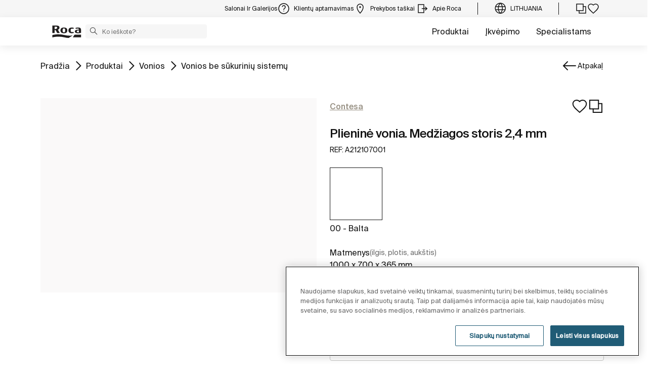

--- FILE ---
content_type: text/html;charset=utf-8
request_url: https://www.roca.lt/gaminiai/plienine-vonia-medziagos-storis-2-4-mm-212107..1
body_size: 44552
content:
<!DOCTYPE html> <html class="ltr" dir="ltr" lang="lt"> <head> <!-- Liferay DXP 7.4 2024.q1.4 - NODE 10.210.10.5 [SLAVE] - MARKET LT - COUNTRY LT - LOCALE lt_LT - LAYOUT 6 - DATE 26/01/2026 06:42:19 --> <title>Plieninė vonia. Medžiagos storis 2,4 mm (A212107001) | Roca Lithuania Bathrooms</title> <!-- Default meta tags --> <meta content="initial-scale=1.0, width=device-width" name="viewport" /> <meta content="text/html; charset=UTF-8" http-equiv="content-type" /> <!-- Description meta --> <meta name="description" lang="lt-LT" content="Plieninė vonia. Medžiagos storis 2,4 mm, 1000 x 700 x 365 mm, 39.37 x 27.56 x 14.37 in, Contesa, Vonios be sūkurinių sistemų, ROCA. A212107001" /> <!-- Canonical, next, prev links --> <link rel="canonical" href="https://www.roca.lt/gaminiai/plienine-vonia-medziagos-storis-2-4-mm-212107..1" /> <!-- OpenGraph metas --> <meta property="og:title" content="Plieninė vonia. Medžiagos storis 2,4 mm (A212107001) | Roca Lithuania Bathrooms" /> <meta property="og:type" content="website" /> <meta property="og:url" content="https://www.roca.lt/gaminiai/plienine-vonia-medziagos-storis-2-4-mm-212107..1" /> <meta property="og:image" content="https://www.roca.es/RocaResourceServlet/resources/getTransformation?idObject=%7B89951A1F-ACC7-474A-9A17-EB941ABFEEB3%7D&trName=TF_Web_Big" /> <meta property="og:description" content="Plieninė vonia. Medžiagos storis 2,4 mm, 1000 x 700 x 365 mm, 39.37 x 27.56 x 14.37 in, Contesa, Vonios be sūkurinių sistemų, ROCA. A212107001" /> <meta property="og:locale" content="lt_LT" /> <meta property="og:site_name" content="Roca Lithuania Bathrooms" /> <!-- Language links --> <link rel="alternate" hreflang="x-default" href="https://www.roca.lt/gaminiai/plienine-vonia-medziagos-storis-2-4-mm-212107..1" /> <!-- Zendesk --> <!-- Most important fonts pre-loading --> <link rel="preload" href="/o/roca-restyle-theme/fonts/suisse-intl/SuisseIntl-Regular.woff2" as="font" type="font/woff2" crossorigin="anonymous"> <link rel="preload" href="/o/roca-restyle-theme/fonts/suisse-intl/SuisseIntl-Medium.woff2" as="font" type="font/woff2" crossorigin="anonymous"> <link rel="preload" href="/o/roca-restyle-theme/fonts/helvetica/HelveticaNeueLTW01-45Light.woff2" as="font" type="font/woff2" crossorigin="anonymous"> <link rel="preload" href="/o/roca-restyle-theme/fonts/roboto/Roboto-Regular.woff2" as="font" type="font/woff2" crossorigin="anonymous"> <link rel="preload" href="/o/roca-restyle-theme/fonts/roboto/Roboto-Bold.woff2" as="font" type="font/woff2" crossorigin="anonymous"> <link rel="preload" href="/o/roca-restyle-theme/fonts/roboto/Roboto-Light.woff2" as="font" type="font/woff2" crossorigin="anonymous"> <link rel="preload" href="/o/roca-restyle-theme/fonts/roca-black/roca_black-webfont.woff2" as="font" type="font/woff2" crossorigin="anonymous"> <link rel="preload" href="/o/roca-restyle-theme/fonts/roca-black/roca-regular-webfont.woff2" as="font" type="font/woff2" crossorigin="anonymous"> <!-- Fonts not preloaded --> <link href="/o/roca-restyle-theme/fonts/roca-black/roca-black_italic-webfont.woff2" as="font" type="font/woff2" crossorigin="anonymous"> <link href="/o/roca-restyle-theme/fonts/roca-black/roca-bold_italic-webfont.woff2" as="font" type="font/woff2" crossorigin="anonymous"> <link href="/o/roca-restyle-theme/fonts/roca-black/roca-bold-webfont.woff2" as="font" type="font/woff2" crossorigin="anonymous"> <link href="/o/roca-restyle-theme/fonts/roca-black/roca-light_italic-webfont.woff2" as="font" type="font/woff2" crossorigin="anonymous"> <link href="/o/roca-restyle-theme/fonts/roca-black/roca-light-webfont.woff2" as="font" type="font/woff2" crossorigin="anonymous"> <link href="/o/roca-restyle-theme/fonts/roca-black/roca-regular_italic-webfont.woff2" as="font" type="font/woff2" crossorigin="anonymous"> <link href="/o/roca-restyle-theme/fonts/icofonts/icomoon.woff?nidxzc" as="font" type="font/woff" crossorigin="anonymous"> <!-- Roca Custom JSP Bag is ACTIVE --> <script type="importmap">{"imports":{"react-dom":"/o/frontend-js-react-web/__liferay__/exports/react-dom.js","@clayui/breadcrumb":"/o/frontend-taglib-clay/__liferay__/exports/@clayui$breadcrumb.js","@clayui/form":"/o/frontend-taglib-clay/__liferay__/exports/@clayui$form.js","@clayui/popover":"/o/frontend-taglib-clay/__liferay__/exports/@clayui$popover.js","@clayui/charts":"/o/frontend-taglib-clay/__liferay__/exports/@clayui$charts.js","@clayui/shared":"/o/frontend-taglib-clay/__liferay__/exports/@clayui$shared.js","@clayui/localized-input":"/o/frontend-taglib-clay/__liferay__/exports/@clayui$localized-input.js","@clayui/modal":"/o/frontend-taglib-clay/__liferay__/exports/@clayui$modal.js","@clayui/empty-state":"/o/frontend-taglib-clay/__liferay__/exports/@clayui$empty-state.js","react":"/o/frontend-js-react-web/__liferay__/exports/react.js","@clayui/color-picker":"/o/frontend-taglib-clay/__liferay__/exports/@clayui$color-picker.js","@clayui/navigation-bar":"/o/frontend-taglib-clay/__liferay__/exports/@clayui$navigation-bar.js","@clayui/pagination":"/o/frontend-taglib-clay/__liferay__/exports/@clayui$pagination.js","@clayui/icon":"/o/frontend-taglib-clay/__liferay__/exports/@clayui$icon.js","@clayui/table":"/o/frontend-taglib-clay/__liferay__/exports/@clayui$table.js","@clayui/autocomplete":"/o/frontend-taglib-clay/__liferay__/exports/@clayui$autocomplete.js","@clayui/slider":"/o/frontend-taglib-clay/__liferay__/exports/@clayui$slider.js","@clayui/management-toolbar":"/o/frontend-taglib-clay/__liferay__/exports/@clayui$management-toolbar.js","@clayui/multi-select":"/o/frontend-taglib-clay/__liferay__/exports/@clayui$multi-select.js","@clayui/nav":"/o/frontend-taglib-clay/__liferay__/exports/@clayui$nav.js","@clayui/time-picker":"/o/frontend-taglib-clay/__liferay__/exports/@clayui$time-picker.js","@clayui/provider":"/o/frontend-taglib-clay/__liferay__/exports/@clayui$provider.js","@clayui/upper-toolbar":"/o/frontend-taglib-clay/__liferay__/exports/@clayui$upper-toolbar.js","@clayui/loading-indicator":"/o/frontend-taglib-clay/__liferay__/exports/@clayui$loading-indicator.js","@clayui/panel":"/o/frontend-taglib-clay/__liferay__/exports/@clayui$panel.js","@clayui/drop-down":"/o/frontend-taglib-clay/__liferay__/exports/@clayui$drop-down.js","@clayui/list":"/o/frontend-taglib-clay/__liferay__/exports/@clayui$list.js","@clayui/date-picker":"/o/frontend-taglib-clay/__liferay__/exports/@clayui$date-picker.js","@clayui/label":"/o/frontend-taglib-clay/__liferay__/exports/@clayui$label.js","@clayui/data-provider":"/o/frontend-taglib-clay/__liferay__/exports/@clayui$data-provider.js","@liferay/frontend-js-api/data-set":"/o/frontend-js-dependencies-web/__liferay__/exports/@liferay$js-api$data-set.js","@clayui/core":"/o/frontend-taglib-clay/__liferay__/exports/@clayui$core.js","@clayui/pagination-bar":"/o/frontend-taglib-clay/__liferay__/exports/@clayui$pagination-bar.js","@clayui/layout":"/o/frontend-taglib-clay/__liferay__/exports/@clayui$layout.js","@clayui/multi-step-nav":"/o/frontend-taglib-clay/__liferay__/exports/@clayui$multi-step-nav.js","@liferay/frontend-js-api":"/o/frontend-js-dependencies-web/__liferay__/exports/@liferay$js-api.js","@clayui/css":"/o/frontend-taglib-clay/__liferay__/exports/@clayui$css.js","@clayui/toolbar":"/o/frontend-taglib-clay/__liferay__/exports/@clayui$toolbar.js","@clayui/alert":"/o/frontend-taglib-clay/__liferay__/exports/@clayui$alert.js","@clayui/badge":"/o/frontend-taglib-clay/__liferay__/exports/@clayui$badge.js","@clayui/link":"/o/frontend-taglib-clay/__liferay__/exports/@clayui$link.js","@clayui/card":"/o/frontend-taglib-clay/__liferay__/exports/@clayui$card.js","@clayui/progress-bar":"/o/frontend-taglib-clay/__liferay__/exports/@clayui$progress-bar.js","@clayui/tooltip":"/o/frontend-taglib-clay/__liferay__/exports/@clayui$tooltip.js","@clayui/button":"/o/frontend-taglib-clay/__liferay__/exports/@clayui$button.js","@clayui/tabs":"/o/frontend-taglib-clay/__liferay__/exports/@clayui$tabs.js","@clayui/sticker":"/o/frontend-taglib-clay/__liferay__/exports/@clayui$sticker.js"},"scopes":{}}</script><script data-senna-track="temporary">var Liferay = window.Liferay || {};Liferay.Icons = Liferay.Icons || {};Liferay.Icons.controlPanelSpritemap = 'https://www.roca.lt/o/admin-theme/images/clay/icons.svg';Liferay.Icons.spritemap = 'https://www.roca.lt/o/roca-restyle-theme/images/clay/icons.svg';</script> <script data-senna-track="permanent" type="text/javascript">window.Liferay = window.Liferay || {}; window.Liferay.CSP = {nonce: ''};</script> <script data-senna-track="permanent" src="/combo?browserId=chrome&minifierType=js&languageId=lt_LT&t=1766599525004&/o/frontend-js-jquery-web/jquery/jquery.min.js&/o/frontend-js-jquery-web/jquery/init.js&/o/frontend-js-jquery-web/jquery/ajax.js&/o/frontend-js-jquery-web/jquery/bootstrap.bundle.min.js&/o/frontend-js-jquery-web/jquery/collapsible_search.js&/o/frontend-js-jquery-web/jquery/fm.js&/o/frontend-js-jquery-web/jquery/form.js&/o/frontend-js-jquery-web/jquery/popper.min.js&/o/frontend-js-jquery-web/jquery/side_navigation.js" type="text/javascript"></script> <link href="https://www.roca.lt/o/roca-restyle-theme/images/favicon.ico" rel="apple-touch-icon" /> <link href="https://www.roca.lt/o/roca-restyle-theme/images/favicon.ico" rel="icon" /> <link class="lfr-css-file" data-senna-track="temporary" href="https://www.roca.lt/o/roca-restyle-theme/css/clay.css?browserId=chrome&amp;themeId=rocarestyletheme_WAR_rocarestyletheme&amp;minifierType=css&amp;languageId=lt_LT&amp;t=1769005940000" id="liferayAUICSS" rel="stylesheet" type="text/css" /> <link href="/combo?browserId=chrome&amp;minifierType=css&amp;themeId=rocarestyletheme_WAR_rocarestyletheme&amp;languageId=lt_LT&amp;com_liferay_portal_search_web_search_bar_portlet_SearchBarPortlet_INSTANCE_templateSearch:%2Fo%2Fportal-search-web%2Fcss%2Fmain.css&amp;com_liferay_product_navigation_product_menu_web_portlet_ProductMenuPortlet:%2Fo%2Fproduct-navigation-product-menu-web%2Fcss%2Fmain.css&amp;com_liferay_product_navigation_user_personal_bar_web_portlet_ProductNavigationUserPersonalBarPortlet:%2Fo%2Fproduct-navigation-user-personal-bar-web%2Fcss%2Fmain.css&amp;com_liferay_site_navigation_menu_web_portlet_SiteNavigationMenuPortlet:%2Fo%2Fsite-navigation-menu-web%2Fcss%2Fmain.css&amp;t=1769005940000" rel="stylesheet" type="text/css" data-senna-track="temporary" id="485ec01f" /> <script type="text/javascript" data-senna-track="temporary">
	// <![CDATA[
		var Liferay = Liferay || {};

		Liferay.Browser = {
			acceptsGzip: function() {
				return true;
			},

			

			getMajorVersion: function() {
				return 131.0;
			},

			getRevision: function() {
				return '537.36';
			},
			getVersion: function() {
				return '131.0';
			},

			

			isAir: function() {
				return false;
			},
			isChrome: function() {
				return true;
			},
			isEdge: function() {
				return false;
			},
			isFirefox: function() {
				return false;
			},
			isGecko: function() {
				return true;
			},
			isIe: function() {
				return false;
			},
			isIphone: function() {
				return false;
			},
			isLinux: function() {
				return false;
			},
			isMac: function() {
				return true;
			},
			isMobile: function() {
				return false;
			},
			isMozilla: function() {
				return false;
			},
			isOpera: function() {
				return false;
			},
			isRtf: function() {
				return true;
			},
			isSafari: function() {
				return true;
			},
			isSun: function() {
				return false;
			},
			isWebKit: function() {
				return true;
			},
			isWindows: function() {
				return false;
			}
		};

		Liferay.Data = Liferay.Data || {};

		Liferay.Data.ICONS_INLINE_SVG = true;

		Liferay.Data.NAV_SELECTOR = '#navigation';

		Liferay.Data.NAV_SELECTOR_MOBILE = '#navigationCollapse';

		Liferay.Data.isCustomizationView = function() {
			return false;
		};

		Liferay.Data.notices = [
			
		];

		(function () {
			var available = {};

			var direction = {};

			

				available['es_ES'] = 'Spanish\x20\x28Spain\x29';
				direction['es_ES'] = 'ltr';

			

				available['en_GB'] = 'English\x20\x28United\x20Kingdom\x29';
				direction['en_GB'] = 'ltr';

			

				available['en_US'] = 'English\x20\x28United\x20States\x29';
				direction['en_US'] = 'ltr';

			

				available['pt_BR'] = 'Portuguese\x20\x28Brazil\x29';
				direction['pt_BR'] = 'ltr';

			

				available['de_DE'] = 'German\x20\x28Germany\x29';
				direction['de_DE'] = 'ltr';

			

				available['de_CH'] = 'German\x20\x28Switzerland\x29';
				direction['de_CH'] = 'ltr';

			

				available['bg_BG'] = 'Bulgarian\x20\x28Bulgaria\x29';
				direction['bg_BG'] = 'ltr';

			

				available['ca_ES'] = 'Catalan\x20\x28Spain\x29';
				direction['ca_ES'] = 'ltr';

			

				available['cs_CZ'] = 'Czech\x20\x28Czechia\x29';
				direction['cs_CZ'] = 'ltr';

			

				available['zh_CN'] = 'Chinese\x20\x28China\x29';
				direction['zh_CN'] = 'ltr';

			

				available['zh_HK'] = 'Chinese\x20\x28Hong\x20Kong\x20SAR\x20China\x29';
				direction['zh_HK'] = 'ltr';

			

				available['zh_TW'] = 'Chinese\x20\x28Taiwan\x29';
				direction['zh_TW'] = 'ltr';

			

				available['hr_HR'] = 'Croatian\x20\x28Croatia\x29';
				direction['hr_HR'] = 'ltr';

			

				available['da_DK'] = 'Danish\x20\x28Denmark\x29';
				direction['da_DK'] = 'ltr';

			

				available['sk_SK'] = 'Slovak\x20\x28Slovakia\x29';
				direction['sk_SK'] = 'ltr';

			

				available['es_AR'] = 'Spanish\x20\x28Argentina\x29';
				direction['es_AR'] = 'ltr';

			

				available['es_MX'] = 'Spanish\x20\x28Mexico\x29';
				direction['es_MX'] = 'ltr';

			

				available['fi_FI'] = 'Finnish\x20\x28Finland\x29';
				direction['fi_FI'] = 'ltr';

			

				available['fr_FR'] = 'French\x20\x28France\x29';
				direction['fr_FR'] = 'ltr';

			

				available['fr_CH'] = 'French\x20\x28Switzerland\x29';
				direction['fr_CH'] = 'ltr';

			

				available['gl_ES'] = 'Galician\x20\x28Spain\x29';
				direction['gl_ES'] = 'ltr';

			

				available['el_GR'] = 'Greek\x20\x28Greece\x29';
				direction['el_GR'] = 'ltr';

			

				available['hu_HU'] = 'Hungarian\x20\x28Hungary\x29';
				direction['hu_HU'] = 'ltr';

			

				available['en_AU'] = 'English\x20\x28Australia\x29';
				direction['en_AU'] = 'ltr';

			

				available['it_IT'] = 'Italian\x20\x28Italy\x29';
				direction['it_IT'] = 'ltr';

			

				available['it_CH'] = 'Italian\x20\x28Switzerland\x29';
				direction['it_CH'] = 'ltr';

			

				available['lt_LT'] = 'Lietuvių\x20\x28Lietuva\x29';
				direction['lt_LT'] = 'ltr';

			

				available['nl_NL'] = 'Dutch\x20\x28Netherlands\x29';
				direction['nl_NL'] = 'ltr';

			

				available['no_NO'] = 'Norwegian\x20\x28Norway\x29';
				direction['no_NO'] = 'ltr';

			

				available['pl_PL'] = 'Polish\x20\x28Poland\x29';
				direction['pl_PL'] = 'ltr';

			

				available['pt_PT'] = 'Portuguese\x20\x28Portugal\x29';
				direction['pt_PT'] = 'ltr';

			

				available['ro_RO'] = 'Romanian\x20\x28Romania\x29';
				direction['ro_RO'] = 'ltr';

			

				available['ru_RU'] = 'Russian\x20\x28Russia\x29';
				direction['ru_RU'] = 'ltr';

			

				available['sv_SE'] = 'Swedish\x20\x28Sweden\x29';
				direction['sv_SE'] = 'ltr';

			

				available['th_TH'] = 'Thai\x20\x28Thailand\x29';
				direction['th_TH'] = 'ltr';

			

				available['tr_TR'] = 'Turkish\x20\x28Turkey\x29';
				direction['tr_TR'] = 'ltr';

			

				available['uk_UA'] = 'Ukrainian\x20\x28Ukraine\x29';
				direction['uk_UA'] = 'ltr';

			

				available['eu_ES'] = 'Basque\x20\x28Spain\x29';
				direction['eu_ES'] = 'ltr';

			

				available['ar_EG'] = 'Arabic\x20\x28Egypt\x29';
				direction['ar_EG'] = 'rtl';

			

				available['ko_KR'] = 'Korean\x20\x28South\x20Korea\x29';
				direction['ko_KR'] = 'ltr';

			

			Liferay.Language = {
				available,
				direction,
				get: function(key) {
					return key;
				}
			};
		})();

		var featureFlags = {"LPD-11018":false,"LPS-193884":false,"LPS-178642":false,"LPS-187284":false,"LPS-193005":false,"LPS-187285":false,"COMMERCE-8087":false,"LPS-192957":false,"LPS-114786":false,"LRAC-10757":false,"LPS-180090":false,"LPS-170809":false,"LPS-178052":false,"LPS-189856":false,"LPS-187436":false,"LPS-182184":false,"LPS-185892":false,"LPS-186620":false,"COMMERCE-12754":false,"LPS-184404":false,"LPS-180328":false,"LPS-198183":false,"LPS-171364":false,"LPS-153714":false,"LPS-96845":false,"LPS-170670":false,"LPD-15804":false,"LPS-141392":false,"LPS-153839":false,"LPS-169981":false,"LPS-200135":false,"LPS-187793":false,"LPS-177027":false,"LPD-11003":false,"COMMERCE-12192":false,"LPD-10793":false,"LPS-196768":false,"LPS-196724":false,"LPS-196847":false,"LPS-163118":false,"LPS-135430":false,"LPS-114700":false,"LPS-134060":false,"LPS-164563":false,"LPS-122920":false,"LPS-203351":false,"LPS-194395":false,"LPD-6368":false,"LPD-10701":false,"LPS-202104":false,"COMMERCE-9599":false,"LPS-187142":false,"LPD-15596":false,"LPS-198959":false,"LPS-196935":true,"LPS-187854":false,"LPS-176691":false,"LPS-197909":false,"LPS-202534":false,"COMMERCE-8949":false,"COMMERCE-11922":false,"LPS-194362":false,"LPS-174455":false,"LPS-153813":false,"LPD-10735":false,"LPS-165482":false,"COMMERCE-13024":false,"LPS-194763":false,"LPS-193551":false,"LPS-197477":false,"LPS-174816":false,"LPS-186360":false,"LPS-153332":false,"COMMERCE-12170":false,"LPS-179669":false,"LPS-174417":false,"LPD-31212":true,"LPS-183882":false,"LPS-155284":false,"LRAC-15017":false,"LPS-200108":false,"LPS-159643":false,"LPS-164948":false,"LPS-161033":false,"LPS-186870":false,"LPS-186871":false,"LPS-188058":false,"LPS-129412":false,"LPS-166126":false,"LPS-169837":false};

		Liferay.FeatureFlags = Object.keys(featureFlags).reduce(
			(acc, key) => ({
				...acc, [key]: featureFlags[key] === 'true' || featureFlags[key] === true
			}), {}
		);

		Liferay.PortletKeys = {
			DOCUMENT_LIBRARY: 'com_liferay_document_library_web_portlet_DLPortlet',
			DYNAMIC_DATA_MAPPING: 'com_liferay_dynamic_data_mapping_web_portlet_DDMPortlet',
			ITEM_SELECTOR: 'com_liferay_item_selector_web_portlet_ItemSelectorPortlet'
		};

		Liferay.PropsValues = {
			JAVASCRIPT_SINGLE_PAGE_APPLICATION_TIMEOUT: 0,
			UPLOAD_SERVLET_REQUEST_IMPL_MAX_SIZE: 31457280000
		};

		Liferay.ThemeDisplay = {

			

			
				getLayoutId: function() {
					return '6';
				},

				

				getLayoutRelativeControlPanelURL: function() {
					return '/group/roca/~/control_panel/manage';
				},

				getLayoutRelativeURL: function() {
					return '/web/roca/productos/producto';
				},
				getLayoutURL: function() {
					return 'https://www.roca.lt/web/roca/productos/producto';
				},
				getParentLayoutId: function() {
					return '3';
				},
				isControlPanel: function() {
					return false;
				},
				isPrivateLayout: function() {
					return 'false';
				},
				isVirtualLayout: function() {
					return false;
				},
			

			getBCP47LanguageId: function() {
				return 'es-ES';
			},
			getCanonicalURL: function() {

				

				return 'https\x3a\x2f\x2fwww\x2eroca\x2elt';
			},
			getCDNBaseURL: function() {
				return 'https://www.roca.lt';
			},
			getCDNDynamicResourcesHost: function() {
				return '';
			},
			getCDNHost: function() {
				return '';
			},
			getCompanyGroupId: function() {
				return '20135';
			},
			getCompanyId: function() {
				return '20099';
			},
			getDefaultLanguageId: function() {
				return 'es_ES';
			},
			getDoAsUserIdEncoded: function() {
				return '';
			},
			getLanguageId: function() {
				return 'lt_LT';
			},
			getParentGroupId: function() {
				return '20126';
			},
			getPathContext: function() {
				return '';
			},
			getPathImage: function() {
				return '/image';
			},
			getPathJavaScript: function() {
				return '/o/frontend-js-web';
			},
			getPathMain: function() {
				return '/c';
			},
			getPathThemeImages: function() {
				return 'https://www.roca.lt/o/roca-restyle-theme/images';
			},
			getPathThemeRoot: function() {
				return '/o/roca-restyle-theme';
			},
			getPlid: function() {
				return '80133';
			},
			getPortalURL: function() {
				return 'https://www.roca.lt';
			},
			getRealUserId: function() {
				return '20103';
			},
			getRemoteAddr: function() {
				return '10.210.223.9';
			},
			getRemoteHost: function() {
				return '10.210.223.9';
			},
			getScopeGroupId: function() {
				return '20126';
			},
			getScopeGroupIdOrLiveGroupId: function() {
				return '20126';
			},
			getSessionId: function() {
				return '';
			},
			getSiteAdminURL: function() {
				return 'https://www.roca.lt/group/roca/~/control_panel/manage?p_p_lifecycle=0&p_p_state=maximized&p_p_mode=view';
			},
			getSiteGroupId: function() {
				return '20126';
			},
			getURLControlPanel: function() {
				return '/group/control_panel?refererPlid=80133';
			},
			getURLHome: function() {
				return 'https\x3a\x2f\x2fwww\x2eroca\x2elt\x2fweb\x2froca\x2f';
			},
			getUserEmailAddress: function() {
				return '';
			},
			getUserId: function() {
				return '20103';
			},
			getUserName: function() {
				return '';
			},
			isAddSessionIdToURL: function() {
				return false;
			},
			isImpersonated: function() {
				return false;
			},
			isSignedIn: function() {
				return false;
			},

			isStagedPortlet: function() {
				
					
						return false;
					
				
			},

			isStateExclusive: function() {
				return false;
			},
			isStateMaximized: function() {
				return false;
			},
			isStatePopUp: function() {
				return false;
			}
		};

		var themeDisplay = Liferay.ThemeDisplay;

		Liferay.AUI = {

			

			getCombine: function() {
				return true;
			},
			getComboPath: function() {
				return '/combo/?browserId=chrome&minifierType=&languageId=lt_LT&t=1766599462004&';
			},
			getDateFormat: function() {
				return '%Y.%m.%d';
			},
			getEditorCKEditorPath: function() {
				return '/o/frontend-editor-ckeditor-web';
			},
			getFilter: function() {
				var filter = 'raw';

				
					
						filter = 'min';
					
					

				return filter;
			},
			getFilterConfig: function() {
				var instance = this;

				var filterConfig = null;

				if (!instance.getCombine()) {
					filterConfig = {
						replaceStr: '.js' + instance.getStaticResourceURLParams(),
						searchExp: '\\.js$'
					};
				}

				return filterConfig;
			},
			getJavaScriptRootPath: function() {
				return '/o/frontend-js-web';
			},
			getPortletRootPath: function() {
				return '/html/portlet';
			},
			getStaticResourceURLParams: function() {
				return '?browserId=chrome&minifierType=&languageId=lt_LT&t=1766599462004';
			}
		};

		Liferay.authToken = 'iCTrpP1L';

		

		Liferay.currentURL = '\x2fgaminiai\x2fplienine-vonia-medziagos-storis-2-4-mm-212107\x2e\x2e1';
		Liferay.currentURLEncoded = '\x252Fgaminiai\x252Fplienine-vonia-medziagos-storis-2-4-mm-212107\x2e\x2e1';
	// ]]>
</script> <script data-senna-track="temporary" type="text/javascript">window.__CONFIG__= {basePath: '',combine: true, defaultURLParams: null, explainResolutions: false, exposeGlobal: false, logLevel: 'warn', moduleType: 'module', namespace:'Liferay', nonce: '', reportMismatchedAnonymousModules: 'warn', resolvePath: '/o/js_resolve_modules', url: '/combo/?browserId=chrome&minifierType=js&languageId=lt_LT&t=1766599462004&', waitTimeout: 57000};</script><script data-senna-track="permanent" src="/o/frontend-js-loader-modules-extender/loader.js?&mac=9WaMmhziBCkScHZwrrVcOR7VZF4=&browserId=chrome&languageId=lt_LT&minifierType=js" type="text/javascript"></script><script data-senna-track="permanent" src="/combo?browserId=chrome&minifierType=js&languageId=lt_LT&t=1766599462004&/o/frontend-js-aui-web/aui/aui/aui-min.js&/o/frontend-js-aui-web/liferay/modules.js&/o/frontend-js-aui-web/liferay/aui_sandbox.js&/o/frontend-js-aui-web/aui/attribute-base/attribute-base-min.js&/o/frontend-js-aui-web/aui/attribute-complex/attribute-complex-min.js&/o/frontend-js-aui-web/aui/attribute-core/attribute-core-min.js&/o/frontend-js-aui-web/aui/attribute-observable/attribute-observable-min.js&/o/frontend-js-aui-web/aui/attribute-extras/attribute-extras-min.js&/o/frontend-js-aui-web/aui/event-custom-base/event-custom-base-min.js&/o/frontend-js-aui-web/aui/event-custom-complex/event-custom-complex-min.js&/o/frontend-js-aui-web/aui/oop/oop-min.js&/o/frontend-js-aui-web/aui/aui-base-lang/aui-base-lang-min.js&/o/frontend-js-aui-web/liferay/dependency.js&/o/frontend-js-aui-web/liferay/util.js&/o/oauth2-provider-web/js/liferay.js&/o/frontend-js-web/liferay/dom_task_runner.js&/o/frontend-js-web/liferay/events.js&/o/frontend-js-web/liferay/lazy_load.js&/o/frontend-js-web/liferay/liferay.js&/o/frontend-js-web/liferay/global.bundle.js&/o/frontend-js-web/liferay/portlet.js&/o/frontend-js-web/liferay/workflow.js" type="text/javascript"></script> <script data-senna-track="temporary" type="text/javascript">window.Liferay = Liferay || {}; window.Liferay.OAuth2 = {getAuthorizeURL: function() {return 'https://www.roca.lt/o/oauth2/authorize';}, getBuiltInRedirectURL: function() {return 'https://www.roca.lt/o/oauth2/redirect';}, getIntrospectURL: function() { return 'https://www.roca.lt/o/oauth2/introspect';}, getTokenURL: function() {return 'https://www.roca.lt/o/oauth2/token';}, getUserAgentApplication: function(externalReferenceCode) {return Liferay.OAuth2._userAgentApplications[externalReferenceCode];}, _userAgentApplications: {}}</script><script data-senna-track="temporary" type="text/javascript">try {var MODULE_MAIN='contacts-web@5.0.57/index';var MODULE_PATH='/o/contacts-web';AUI().applyConfig({groups:{contactscenter:{base:MODULE_PATH+"/js/",combine:Liferay.AUI.getCombine(),filter:Liferay.AUI.getFilterConfig(),modules:{"liferay-contacts-center":{path:"main.js",requires:["aui-io-plugin-deprecated","aui-toolbar","autocomplete-base","datasource-io","json-parse","liferay-portlet-base","liferay-util-window"]}},root:MODULE_PATH+"/js/"}}});
} catch(error) {console.error(error);}try {var MODULE_MAIN='portal-workflow-kaleo-designer-web@5.0.125/index';var MODULE_PATH='/o/portal-workflow-kaleo-designer-web';AUI().applyConfig({groups:{"kaleo-designer":{base:MODULE_PATH+"/designer/js/legacy/",combine:Liferay.AUI.getCombine(),filter:Liferay.AUI.getFilterConfig(),modules:{"liferay-kaleo-designer-autocomplete-util":{path:"autocomplete_util.js",requires:["autocomplete","autocomplete-highlighters"]},"liferay-kaleo-designer-definition-diagram-controller":{path:"definition_diagram_controller.js",requires:["liferay-kaleo-designer-field-normalizer","liferay-kaleo-designer-utils"]},"liferay-kaleo-designer-dialogs":{path:"dialogs.js",requires:["liferay-util-window"]},"liferay-kaleo-designer-editors":{path:"editors.js",requires:["aui-ace-editor","aui-ace-editor-mode-xml","aui-base","aui-datatype","aui-node","liferay-kaleo-designer-autocomplete-util","liferay-kaleo-designer-utils"]},"liferay-kaleo-designer-field-normalizer":{path:"field_normalizer.js",requires:["liferay-kaleo-designer-remote-services"]},"liferay-kaleo-designer-nodes":{path:"nodes.js",requires:["aui-datatable","aui-datatype","aui-diagram-builder","liferay-kaleo-designer-editors","liferay-kaleo-designer-utils"]},"liferay-kaleo-designer-remote-services":{path:"remote_services.js",requires:["aui-io"]},"liferay-kaleo-designer-templates":{path:"templates.js",requires:["aui-tpl-snippets-deprecated"]},"liferay-kaleo-designer-utils":{path:"utils.js",requires:[]},"liferay-kaleo-designer-xml-definition":{path:"xml_definition.js",requires:["aui-base","aui-component","dataschema-xml","datatype-xml"]},"liferay-kaleo-designer-xml-definition-serializer":{path:"xml_definition_serializer.js",requires:["escape","liferay-kaleo-designer-xml-util"]},"liferay-kaleo-designer-xml-util":{path:"xml_util.js",requires:["aui-base"]},"liferay-portlet-kaleo-designer":{path:"main.js",requires:["aui-ace-editor","aui-ace-editor-mode-xml","aui-tpl-snippets-deprecated","dataschema-xml","datasource","datatype-xml","event-valuechange","io-form","liferay-kaleo-designer-autocomplete-util","liferay-kaleo-designer-editors","liferay-kaleo-designer-nodes","liferay-kaleo-designer-remote-services","liferay-kaleo-designer-utils","liferay-kaleo-designer-xml-util","liferay-util-window"]}},root:MODULE_PATH+"/designer/js/legacy/"}}});
} catch(error) {console.error(error);}try {var MODULE_MAIN='staging-processes-web@5.0.55/index';var MODULE_PATH='/o/staging-processes-web';AUI().applyConfig({groups:{stagingprocessesweb:{base:MODULE_PATH+"/",combine:Liferay.AUI.getCombine(),filter:Liferay.AUI.getFilterConfig(),modules:{"liferay-staging-processes-export-import":{path:"js/main.js",requires:["aui-datatype","aui-dialog-iframe-deprecated","aui-modal","aui-parse-content","aui-toggler","liferay-portlet-base","liferay-util-window"]}},root:MODULE_PATH+"/"}}});
} catch(error) {console.error(error);}try {var MODULE_MAIN='@liferay/frontend-js-state-web@1.0.20/index';var MODULE_PATH='/o/frontend-js-state-web';AUI().applyConfig({groups:{state:{mainModule:MODULE_MAIN}}});
} catch(error) {console.error(error);}try {var MODULE_MAIN='calendar-web@5.0.89/index';var MODULE_PATH='/o/calendar-web';AUI().applyConfig({groups:{calendar:{base:MODULE_PATH+"/js/",combine:Liferay.AUI.getCombine(),filter:Liferay.AUI.getFilterConfig(),modules:{"liferay-calendar-a11y":{path:"calendar_a11y.js",requires:["calendar"]},"liferay-calendar-container":{path:"calendar_container.js",requires:["aui-alert","aui-base","aui-component","liferay-portlet-base"]},"liferay-calendar-date-picker-sanitizer":{path:"date_picker_sanitizer.js",requires:["aui-base"]},"liferay-calendar-interval-selector":{path:"interval_selector.js",requires:["aui-base","liferay-portlet-base"]},"liferay-calendar-interval-selector-scheduler-event-link":{path:"interval_selector_scheduler_event_link.js",requires:["aui-base","liferay-portlet-base"]},"liferay-calendar-list":{path:"calendar_list.js",requires:["aui-template-deprecated","liferay-scheduler"]},"liferay-calendar-message-util":{path:"message_util.js",requires:["liferay-util-window"]},"liferay-calendar-recurrence-converter":{path:"recurrence_converter.js",requires:[]},"liferay-calendar-recurrence-dialog":{path:"recurrence.js",requires:["aui-base","liferay-calendar-recurrence-util"]},"liferay-calendar-recurrence-util":{path:"recurrence_util.js",requires:["aui-base","liferay-util-window"]},"liferay-calendar-reminders":{path:"calendar_reminders.js",requires:["aui-base"]},"liferay-calendar-remote-services":{path:"remote_services.js",requires:["aui-base","aui-component","liferay-calendar-util","liferay-portlet-base"]},"liferay-calendar-session-listener":{path:"session_listener.js",requires:["aui-base","liferay-scheduler"]},"liferay-calendar-simple-color-picker":{path:"simple_color_picker.js",requires:["aui-base","aui-template-deprecated"]},"liferay-calendar-simple-menu":{path:"simple_menu.js",requires:["aui-base","aui-template-deprecated","event-outside","event-touch","widget-modality","widget-position","widget-position-align","widget-position-constrain","widget-stack","widget-stdmod"]},"liferay-calendar-util":{path:"calendar_util.js",requires:["aui-datatype","aui-io","aui-scheduler","aui-toolbar","autocomplete","autocomplete-highlighters"]},"liferay-scheduler":{path:"scheduler.js",requires:["async-queue","aui-datatype","aui-scheduler","dd-plugin","liferay-calendar-a11y","liferay-calendar-message-util","liferay-calendar-recurrence-converter","liferay-calendar-recurrence-util","liferay-calendar-util","liferay-scheduler-event-recorder","liferay-scheduler-models","promise","resize-plugin"]},"liferay-scheduler-event-recorder":{path:"scheduler_event_recorder.js",requires:["dd-plugin","liferay-calendar-util","resize-plugin"]},"liferay-scheduler-models":{path:"scheduler_models.js",requires:["aui-datatype","dd-plugin","liferay-calendar-util"]}},root:MODULE_PATH+"/js/"}}});
} catch(error) {console.error(error);}try {var MODULE_MAIN='frontend-editor-alloyeditor-web@5.0.46/index';var MODULE_PATH='/o/frontend-editor-alloyeditor-web';AUI().applyConfig({groups:{alloyeditor:{base:MODULE_PATH+"/js/",combine:Liferay.AUI.getCombine(),filter:Liferay.AUI.getFilterConfig(),modules:{"liferay-alloy-editor":{path:"alloyeditor.js",requires:["aui-component","liferay-portlet-base","timers"]},"liferay-alloy-editor-source":{path:"alloyeditor_source.js",requires:["aui-debounce","liferay-fullscreen-source-editor","liferay-source-editor","plugin"]}},root:MODULE_PATH+"/js/"}}});
} catch(error) {console.error(error);}try {var MODULE_MAIN='exportimport-web@5.0.83/index';var MODULE_PATH='/o/exportimport-web';AUI().applyConfig({groups:{exportimportweb:{base:MODULE_PATH+"/",combine:Liferay.AUI.getCombine(),filter:Liferay.AUI.getFilterConfig(),modules:{"liferay-export-import-export-import":{path:"js/main.js",requires:["aui-datatype","aui-dialog-iframe-deprecated","aui-modal","aui-parse-content","aui-toggler","liferay-portlet-base","liferay-util-window"]}},root:MODULE_PATH+"/"}}});
} catch(error) {console.error(error);}try {var MODULE_MAIN='dynamic-data-mapping-web@5.0.100/index';var MODULE_PATH='/o/dynamic-data-mapping-web';!function(){const a=Liferay.AUI;AUI().applyConfig({groups:{ddm:{base:MODULE_PATH+"/js/",combine:Liferay.AUI.getCombine(),filter:a.getFilterConfig(),modules:{"liferay-ddm-form":{path:"ddm_form.js",requires:["aui-base","aui-datatable","aui-datatype","aui-image-viewer","aui-parse-content","aui-set","aui-sortable-list","json","liferay-form","liferay-map-base","liferay-translation-manager","liferay-util-window"]},"liferay-portlet-dynamic-data-mapping":{condition:{trigger:"liferay-document-library"},path:"main.js",requires:["arraysort","aui-form-builder-deprecated","aui-form-validator","aui-map","aui-text-unicode","json","liferay-menu","liferay-translation-manager","liferay-util-window","text"]},"liferay-portlet-dynamic-data-mapping-custom-fields":{condition:{trigger:"liferay-document-library"},path:"custom_fields.js",requires:["liferay-portlet-dynamic-data-mapping"]}},root:MODULE_PATH+"/js/"}}})}();
} catch(error) {console.error(error);}try {var MODULE_MAIN='portal-search-web@6.0.127/index';var MODULE_PATH='/o/portal-search-web';AUI().applyConfig({groups:{search:{base:MODULE_PATH+"/js/",combine:Liferay.AUI.getCombine(),filter:Liferay.AUI.getFilterConfig(),modules:{"liferay-search-custom-filter":{path:"custom_filter.js",requires:[]},"liferay-search-date-facet":{path:"date_facet.js",requires:["aui-form-validator","liferay-search-facet-util"]},"liferay-search-facet-util":{path:"facet_util.js",requires:[]},"liferay-search-modified-facet":{path:"modified_facet.js",requires:["aui-form-validator","liferay-search-facet-util"]},"liferay-search-sort-configuration":{path:"sort_configuration.js",requires:["aui-node"]},"liferay-search-sort-util":{path:"sort_util.js",requires:[]}},root:MODULE_PATH+"/js/"}}});
} catch(error) {console.error(error);}try {var MODULE_MAIN='@liferay/frontend-js-react-web@5.0.37/index';var MODULE_PATH='/o/frontend-js-react-web';AUI().applyConfig({groups:{react:{mainModule:MODULE_MAIN}}});
} catch(error) {console.error(error);}try {var MODULE_MAIN='frontend-js-components-web@2.0.63/index';var MODULE_PATH='/o/frontend-js-components-web';AUI().applyConfig({groups:{components:{mainModule:MODULE_MAIN}}});
} catch(error) {console.error(error);}try {var MODULE_MAIN='@liferay/document-library-web@6.0.177/document_library/js/index';var MODULE_PATH='/o/document-library-web';AUI().applyConfig({groups:{dl:{base:MODULE_PATH+"/document_library/js/legacy/",combine:Liferay.AUI.getCombine(),filter:Liferay.AUI.getFilterConfig(),modules:{"document-library-upload-component":{path:"DocumentLibraryUpload.js",requires:["aui-component","aui-data-set-deprecated","aui-overlay-manager-deprecated","aui-overlay-mask-deprecated","aui-parse-content","aui-progressbar","aui-template-deprecated","liferay-search-container","querystring-parse-simple","uploader"]}},root:MODULE_PATH+"/document_library/js/legacy/"}}});
} catch(error) {console.error(error);}</script> <script type="text/javascript" data-senna-track="temporary">
	// <![CDATA[
		
			
				
		

		
	// ]]>
</script> <link class="lfr-css-file" data-senna-track="temporary" href="https://www.roca.lt/o/roca-restyle-theme/css/main.css?browserId=chrome&amp;themeId=rocarestyletheme_WAR_rocarestyletheme&amp;minifierType=css&amp;languageId=lt_LT&amp;t=1769005940000" id="liferayThemeCSS" rel="stylesheet" type="text/css" /> <style data-senna-track="temporary" type="text/css">

		

			

		

			

		

			

		

			

		

			

		

			

		

			

		

			

		

			

		

			

		

			

		

			

		

			

		

			

		

			

		

			

		

			

		

			

		

			

		

			

		

			

		

			

		

			

		

	</style> <script>
            // Define dataLayer and the gtag function.
            window.dataLayer = window.dataLayer || [];
            function gtag(){dataLayer.push(arguments);}

            // Default ad_storage to 'denied'.
            gtag('consent', 'default', {
                ad_storage: "denied",
                analytics_storage: "granted",
                functionality_storage: "granted",
                personalization_storage: "denied",
                security_storage: "granted",
                ad_user_data: "granted",
                ad_personalization: "denied",
                'wait_for_update': 500
            });
        </script> <!-- One Trust Cookie Banner --> <script type="text/javascript" src="https://cdn.cookielaw.org/consent/9a0fc9c5-34d4-4e8c-b65f-a2743cb30449/OtAutoBlock.js"></script> <script src="https://cdn.cookielaw.org/scripttemplates/otSDKStub.js" data-document-language="true" type="text/javascript" charset="UTF-8" data-domain-script="9a0fc9c5-34d4-4e8c-b65f-a2743cb30449"></script> <script type="text/javascript">
            function OptanonWrapper() {}
        </script> <!-- End One Trust Cookie Banner --> <script src="https://www.roca.lt/o/roca-restyle-theme/js/lib/slick.min.js?v1"></script> </head> <body class="chrome controls-visible yui3-skin-sam guest-site signed-out public-page site "> <!-- Google Tag Manager --> <noscript> <iframe src="//www.googletagmanager.com/ns.html?id=GTM-W4CGTT" height="0" width="0" style="display:none;visibility:hidden"></iframe> </noscript> <script>(function(w,d,s,l,i){w[l]=w[l]||[];w[l].push({'gtm.start':new Date().getTime(),event:'gtm.js'});var f=d.getElementsByTagName(s)[0],j=d.createElement(s),dl=l!='dataLayer'?'&l='+l:'';j.async=true;j.src='//www.googletagmanager.com/gtm.js?id='+i+dl;f.parentNode.insertBefore(j,f);})(window,document,'script','dataLayer','GTM-W4CGTT');</script> <!-- End Google Tag Manager --> <div class="container-fluid aux-wrapper"> <header class="js-header"> <div class="main-header__wrapper"> <section class="supramenu"> <div class="container"> <div class="row"> <div class="col-12 supramenu-cols"> <div class="supramenu-left"> <ul class="supramenu__list supramenu__list--left"> <li class="supramenu__item"><a class="supramenu__link" href="/salonai" target=""><div><span>Salonai Ir Galerijos</span></div></a></li><li class="supramenu__item"><a class="supramenu__link" href="/klientu-aptarnavimas" target=""><img class="icon-right-space" alt="" data-fileentryid="346080684" src="https://www.roca.lt/documents/20126/346080475/help.svg/5c18e012-d4ab-93c6-5b79-1c897e087a3a?t=1753429149266" title="Klientų aptarnavimas" style="" /><div><span>Klientų aptarnavimas</span></div></a></li><li class="supramenu__item"><a class="supramenu__link" href="/prekybos-taskai" target=""><img class="icon-right-space" alt="" data-fileentryid="346080678" src="https://www.roca.lt/documents/20126/346080475/location.svg/f878b6f9-76fd-a3d8-c494-938d6fcae04b?t=1753429133504" title="Prekybos taškai " style="" /><div><span>Prekybos taškai </span></div></a></li><li class="supramenu__item"><a class="supramenu__link" href="/viskas-apie-roca" target="_blank"><img class="icon-right-space" alt="" data-fileentryid="346080690" src="https://www.roca.lt/documents/20126/346080475/exit.svg/4f2c42a8-cabc-3e9c-d179-b3c0adad624c?t=1753429136975" title="Apie Roca" style="" /><div><span>Apie Roca</span></div></a></li> </ul> </div> <div class="supramenu-center"> <ul class="supramenu__list supramenu__list--center"> <li class="supramenu__item supramenu__item--country menu-country-trigger"> <a class="supramenu__link menu-country-link" href="javascript:void(0)" data-groupid="20126" data-languageid="lt_LT" data-target="country-menu-collapse"> <span class="menu-country-text-link"> <i class="icon-language icon-right-space"></i> <div><span>Lithuania</span></div> </span> </a> </li> </ul> </div> <div class="supramenu-right"> <ul class="supramenu__list supramenu__list--right"> <li class="supramenu__item"><a class="supramenu__link" href="/privati-zona?section=comparator" target=""><img alt="" data-fileentryid="346080696" src="https://www.roca.lt/documents/20126/346080475/cards.svg/e2c6724b-4495-e3b1-15b5-99b4103bc63f?t=1753429167426" style="" /></a></li><li class="supramenu__item"><a class="supramenu__link" href="/privati-zona?section=favorites" target=""><img alt="" data-fileentryid="346080702" src="https://www.roca.lt/documents/20126/346080475/favourite.svg/149ba6f1-de77-541d-9a64-31b16539ace4?t=1753429139852" style="" /></a></li> </ul> </div> </div> </div> </div> </section> <section class="main-nav js-main-nav"> <div class="main-nav-container container"> <div class="d-flex align-items-center justify-content-between"> <div class="logo-search-header"> <div class="js-h-hamburger menu-trigger"> <a href="javascript:void(0)" data-target="main-menu-collapse"> <span class="icon-hamburger"></span> </a> </div> <div class="logo-header"> <a href="/" target=""> <img alt="" data-fileentryid="346080477" src="https://www.roca.lt/documents/20126/346080475/roca-logo.svg/4dc29d13-1df3-b628-786b-7c63db57cdcd?t=1753429104544" style="" /> </a> </div> <div class="search-header"> <a id="desktop-search-icon" class="search-icon" href="javascript:void(0);" role="button" title="Enter your search"> <span class="icon-search"></span> </a> <input id="desktop-search-input" class="search-input" data-url="/search" name="q" placeholder="Ko ieškote?" type="search" /> </div> </div> <nav class="main-menu__wrapper"> <ul class="main-menu__list" id="id001"> <li class="main-menu__item js-collapse-sm"> <div class="link-wrapper"> <a class="main-menu__link" href="/produktai" target=""> Produktai </a> </div> <div id="menu-section-1" class="js-menu-collapse dropdown-menu mega-menu"> <div class="wrapper"> <section> <div class="container"> <div class="row"> <div class="main-content col-xl-8 col-lg-8 col-12"> <div class="header-menu"> Produktai <a class="desktop-go-to" href="/produktai"><div><span>Eiti į Produktai</span></div> <i class="icon-arrow-right"></i></a> </div> <div class="wrapper"> <ul class="row"> <li class=" col-4"> <a href="/gaminiai/praustuvai"> <img src="/documents/portlet_file_entry/20126/%5B069-01%5D+Lavabos.jpg/90e2ef63-66b8-f108-2761-1d3187076477" alt="Praustuvai"> <div><span>Praustuvai</span></div> </a> </li> <li class=" col-4"> <a href="/gaminiai/maisytuvai"> <img src="/documents/portlet_file_entry/20126/%5B069-02%5D+Griferia.jpg/10a884b6-286b-010e-17b3-4262d93dae0b" alt="Maišytuvai"> <div><span>Maišytuvai</span></div> </a> </li> <li class=" col-4"> <a href="/gaminiai/sedynes-ir-dangciai"> <img src="/documents/portlet_file_entry/20126/%5B069-13%5D+Tapas+y+asientos.jpg/651047ed-9254-9787-96fa-559608a9d255" alt="Sėdynės ir dangčiai"> <div><span>Sėdynės ir dangčiai</span></div> </a> </li> <li class=" col-4"> <a href="/gaminiai/baldai"> <img src="/documents/portlet_file_entry/20126/%5B069-03%5D+Muebles.jpg/b0de1299-7e1e-496c-5916-52bece7a3f45" alt="Baldai"> <div><span>Baldai</span></div> </a> </li> <li class=" col-4"> <a href="/gaminiai/dusai"> <img src="/documents/portlet_file_entry/20126/%5B069-07%5D+Programa+de+ducha.jpg/6f7452ee-e366-12e4-d633-a035668b7304" alt="Dušai"> <div><span>Dušai</span></div> </a> </li> <li class=" col-4"> <a href="/gaminiai/unitazu-mechanizmai"> <img src="/documents/portlet_file_entry/20126/%5B069-25%5D+Mecanismos.jpg/39da8ddd-ebbe-03f2-b245-e38d45e10694" alt="Unitazų mechanizmai"> <div><span>Unitazų mechanizmai</span></div> </a> </li> <li class=" col-4"> <a href="/gaminiai/veidrodziai"> <img src="/documents/portlet_file_entry/20126/%5B069-17%5D+Espejos.jpg/c23fbed0-415a-5291-ee02-38e359ea5a01" alt="Veidrodžiai"> <div><span>Veidrodžiai</span></div> </a> </li> <li class=" col-4"> <a href="/gaminiai/duso-padeklai"> <img src="/documents/portlet_file_entry/20126/%5B069-05%5D+Platos+de+ducha.jpg/ebf7c534-349b-1023-0732-52d0f4c7fe1f" alt="Dušo padėklai"> <div><span>Dušo padėklai</span></div> </a> </li> <li class=" col-4"> <a href="/gaminiai/potinkines-montavimo-sistemos"> <img src="/documents/portlet_file_entry/20126/%5B069-14%5D+Sistemas+de+instalacion.jpg/7d55130b-0e66-072e-e1dd-9db78a8e145b" alt="Potinkinės montavimo sistemos"> <div><span>Potinkinės montavimo sistemos</span></div> </a> </li> <li class=" col-4"> <a href="/gaminiai/ismanieji-unitazai"> <img src="/documents/portlet_file_entry/20126/%5B069-09%5D+Smart+toilets.jpg/9d675937-294d-2f0d-f639-10007e359081" alt="Išmanieji unitazai"> <div><span>Išmanieji unitazai</span></div> </a> </li> <li class=" col-4"> <a href="/gaminiai/vonios"> <img src="/documents/portlet_file_entry/20126/%5B069-04%5D+Banyeras.jpg/18320824-6478-1446-450e-0456a9198808" alt="Vonios"> <div><span>Vonios</span></div> </a> </li> <li class=" col-4"> <a href="/gaminiai/pisuarai"> <img src="/documents/portlet_file_entry/20126/%5B069-26%5D+Urinarios.jpg/2696caf9-edaa-6645-6de1-86030e51b054" alt="Pisuarai"> <div><span>Pisuarai</span></div> </a> </li> <li class=" col-4"> <a href="/gaminiai/unitazai"> <img src="/documents/portlet_file_entry/20126/%5B069-24%5D+Inodoros.jpg/4c082604-d36a-245c-4c47-6fd8f558321b" alt="Unitazai"> <div><span>Unitazai</span></div> </a> </li> <li class=" col-4"> <a href="/gaminiai/bide"> <img src="/documents/portlet_file_entry/20126/%5B069-12%5D+Bides.jpg/ea4907b2-8752-88c1-6c26-18da9ba3e93e" alt="Bidė"> <div><span>Bidė</span></div> </a> </li> <li class=" col-4"> <a href="/gaminiai/aksesuarai"> <img src="/documents/portlet_file_entry/20126/%5B069-15%5D+Accesorios.jpg/86c17e7f-7cf7-7fd6-dfd2-16e5610f566b" alt="Aksesuarai"> <div><span>Aksesuarai</span></div> </a> </li> </ul> </div> </div> <div id="banner-1" class="banner-content col-xl-4 col-lg-4 col-12"> <div class="menu-carousel-container "> <div class="menu-carousel-buttons"> <button class="menu-carousel-button prev icon-chevron-left disabled" onclick="showMenuCarouselItem('banner-1', -1);"></button> <button class="menu-carousel-button next icon-chevron-right" onclick="showMenuCarouselItem('banner-1', 1);"></button> </div> <div class="menu-carousel" data-index="0"> <div class="menu-carousel-item" style="background-image: url('https://www.roca.lt/documents/20126/187115/Ona_ambience_menu_1000x660.jpg/c4539169-c5c6-1bed-1eb0-ce1382aa09ba?t=1757916960569');"><a href="/kolekcijos" target="_self"><span>Kolekcijos</span></a></div> </div> </div> </div> </div> <div class="row footer-menu"> <div class="footer-links col-12"> <div class="footer-link"><a href="https://www.roca.com/tiles/en" target="_blank"><img alt="" data-fileentryid="346436724" src="https://www.roca.lt/documents/20126/346080475/grid.svg/693ca930-d440-4790-4618-beb518c24f1c?t=1753429145690" style="" /><div><span>Roca Tiles</span></div></a></div><div class="footer-link"><a href="https://www.armaniroca.com/" target="_blank"><img alt="" data-fileentryid="304632481" src="https://www.roca.lt/documents/20126/100677/Armani_Roca_Positive+2.svg/1faced5f-dc14-ba56-3eeb-d92cbe7082c3?t=1738765405835" style="height: 35px;" /></a></div> </div> </div> </div> </section> </div> </div> </li> <li class="main-menu__item js-collapse-sm"> <div class="link-wrapper"> <a class="main-menu__link" href="/idejos-ikvepimas" target="_self"> Įkvėpimo </a> </div> <div id="menu-section-2" class="js-menu-collapse dropdown-menu mega-menu"> <div class="wrapper"> <section> <div class="container"> <div class="row"> <div class="main-content col-xl-8 col-lg-8 col-12"> <div class="header-menu"> Įkvėpimo <a class="desktop-go-to" href="/idejos-ikvepimas"><div><span>Eiti į Įkvėpimo</span></div> <i class="icon-arrow-right"></i></a> </div> <div class="wrapper"> <ul class="row"> <li class="col-xl-3 col-lg-3 col-4"><a href="/kolekcijos" target=""><div><span>Kolekcijos</span></div></a></li><li class="col-xl-3 col-lg-3 col-4"><a href="/specialistams/etaloniniai-projektai" target=""><div><span>Etaloniniai projektai</span></div></a></li><li class="col-xl-3 col-lg-3 col-4"><a href="/salonai" target=""><div><span>Salonai Ir Galerijos</span></div></a></li> </ul> </div> </div> <div id="banner-2" class="banner-content col-xl-4 col-lg-4 col-12"> <div class="menu-carousel-container "> <div class="menu-carousel-buttons"> <button class="menu-carousel-button prev icon-chevron-left disabled" onclick="showMenuCarouselItem('banner-2', -1);"></button> <button class="menu-carousel-button next icon-chevron-right" onclick="showMenuCarouselItem('banner-2', 1);"></button> </div> <div class="menu-carousel" data-index="0"> <div class="menu-carousel-item" style="background-image: url('https://www.roca.lt/documents/20126/100677/reference-projects-1000x830.jpg/c481a74b-a641-b4f4-8619-449e20bb85e1?t=1753872436218');"><a href="/specialistams/etaloniniai-projektai" target="_self"><span>Etaloniniai projektai</span></a></div> </div> </div> </div> </div> </div> </section> </div> </div> </li> <li class="main-menu__item js-collapse-sm"> <div class="link-wrapper"> <a class="main-menu__link" href="/specialistams" target="_self"> Specialistams </a> </div> <div id="menu-section-3" class="js-menu-collapse dropdown-menu mega-menu"> <div class="wrapper"> <section> <div class="container"> <div class="row"> <div class="main-content col-xl-8 col-lg-8 col-12"> <div class="header-menu"> Specialistams </div> <div class="wrapper"> <ul class="row"> <li class="main-menu__section col-xl-3 col-lg-3 col-4"><span class="main-menu__sublist-title">Įrankiai <span class="icon-chevron-up" data-toggle="collapse" href="#main-menu-2__section-0" role="button" aria-expanded="true"></span></span><ul id="main-menu-2__section-0" class="row collapse show main-menu__sublist"><li class="col-xl-12 col-lg-12 col-4"><a href="/specialistams/atsargines-dalys" target=""><div><span>Atsarginės Dalys</span></div></a></li><li class="col-xl-12 col-lg-12 col-4"><a href="/specialistams/vaizdo-irasai" target=""><div><span>Vaizdo įrašai</span></div></a></li><li class="col-xl-12 col-lg-12 col-4"><a href="/specialistams/deklaracijos-ir-sertifikatai" target=""><div><span>Produktų ir aplinkosaugos sertifikatai</span></div></a></li><li class="col-xl-12 col-lg-12 col-4"><a href="/specialistams/atsisiuntimu-centras" target=""><div><span>Atsisiuntimų centras (CAD failai, techniniai brėžiniai, instrukcijos)</span></div></a></li><li class="col-xl-12 col-lg-12 col-4"><a href="/specialistams/bim-objects" target=""><div><span>BIM</span></div></a></li><li class="col-xl-12 col-lg-12 col-4"><a href="/specialistams/3d-vonios-kambario-planavimo-priemone" target=""><div><span>3D vonios kambario planavimo priemonė</span></div></a></li></ul></li><li class="main-menu__section col-xl-3 col-lg-3 col-4"><span class="main-menu__sublist-title">Projektus <span class="icon-chevron-up" data-toggle="collapse" href="#main-menu-2__section-1" role="button" aria-expanded="true"></span></span><ul id="main-menu-2__section-1" class="row collapse show main-menu__sublist"><li class="col-xl-12 col-lg-12 col-4"><a href="/specialistams/etaloniniai-projektai" target="_blank"><div><span>Etaloniniai projektai</span></div></a></li></ul></li><li class="main-menu__section col-xl-3 col-lg-3 col-4"><span class="main-menu__sublist-title">Kur mus rasti <span class="icon-chevron-up" data-toggle="collapse" href="#main-menu-2__section-2" role="button" aria-expanded="true"></span></span><ul id="main-menu-2__section-2" class="row collapse show main-menu__sublist"><li class="col-xl-12 col-lg-12 col-4"><a href="/salonai" target=""><div><span>Salonai Ir Galerijos</span></div></a></li><li class="col-xl-12 col-lg-12 col-4"><a href="/specialistams/parodos-ir-renginiai" target=""><div><span>Parodos ir renginiai</span></div></a></li><li class="col-xl-12 col-lg-12 col-4"><a href="/specialistams/dizaino-konkursai" target=""><div><span>Dizaino Konkursai</span></div></a></li><li class="col-xl-12 col-lg-12 col-4"><a href="/klientu-aptarnavimas" target=""><div><span>Klientų aptarnavimas</span></div></a></li></ul></li> </ul> </div> </div> <div id="banner-3" class="banner-content col-xl-4 col-lg-4 col-12"> <div class="menu-carousel-container "> <div class="menu-carousel-buttons"> <button class="menu-carousel-button prev icon-chevron-left disabled" onclick="showMenuCarouselItem('banner-3', -1);"></button> <button class="menu-carousel-button next icon-chevron-right" onclick="showMenuCarouselItem('banner-3', 1);"></button> </div> <div class="menu-carousel" data-index="0"> <div class="menu-carousel-item" style="background-image: url('https://www.roca.lt/documents/20126/247121/recursos_profesionales_2.jpg/5e2f2a32-2084-4664-1714-e465acaf6ca9?t=1565609646201');"><a href="/specialistams" target="_self"><span>Eiti į profesinę sritį </span></a></div> </div> </div> </div> </div> </div> </section> </div> </div> </li> </ul> <ul class="supramenu__list supramenu__list--right"> <li class="supramenu__item"><a class="supramenu__link" href="/privati-zona?section=comparator" target=""><img alt="" data-fileentryid="346080696" src="https://www.roca.lt/documents/20126/346080475/cards.svg/e2c6724b-4495-e3b1-15b5-99b4103bc63f?t=1753429167426" style="" /></a></li><li class="supramenu__item"><a class="supramenu__link" href="/privati-zona?section=favorites" target=""><img alt="" data-fileentryid="346080702" src="https://www.roca.lt/documents/20126/346080475/favourite.svg/149ba6f1-de77-541d-9a64-31b16539ace4?t=1753429139852" style="" /></a></li> </ul> </nav> </div> <div class="mobile-search-header"> <div class="search-header"> <a id="mobile-search-icon" class="search-icon" href="javascript:void(0);" role="button" title="Enter your search"> <span class="icon-search"></span> </a> <input id="mobile-search-input" class="search-input" data-url="/search" name="q" placeholder="Ko ieškote?" type="search" /> </div> </div> </div> </section> <div class="r-modal main-menu-collapse"> <div class="r-modal__wrapper"> <div class="main-submenu__list" id="clpsMbM-0" style="display: none;"> <div class="container"> <div class="row"> <div class="col-12"> <button class="arrow" type="button" onclick="showMobileSubmenu('clpsMbM-0', true);"> Atpakaļ </button> </div> <div class="col-12"> <span class="main-submenu__title">Produktai</span> </div> </div> <ul class="row"> <li class=" col-4"> <a href="/gaminiai/praustuvai" class="px-2"> <img src="/documents/portlet_file_entry/20126/%5B069-01%5D+Lavabos.jpg/90e2ef63-66b8-f108-2761-1d3187076477" alt="Praustuvai"> <div class="text-center m-0"><span>Praustuvai</span></div> </a> </li> <li class=" col-4"> <a href="/gaminiai/maisytuvai" class="px-2"> <img src="/documents/portlet_file_entry/20126/%5B069-02%5D+Griferia.jpg/10a884b6-286b-010e-17b3-4262d93dae0b" alt="Maišytuvai"> <div class="text-center m-0"><span>Maišytuvai</span></div> </a> </li> <li class=" col-4"> <a href="/gaminiai/sedynes-ir-dangciai" class="px-2"> <img src="/documents/portlet_file_entry/20126/%5B069-13%5D+Tapas+y+asientos.jpg/651047ed-9254-9787-96fa-559608a9d255" alt="Sėdynės ir dangčiai"> <div class="text-center m-0"><span>Sėdynės ir dangčiai</span></div> </a> </li> <li class=" col-4"> <a href="/gaminiai/baldai" class="px-2"> <img src="/documents/portlet_file_entry/20126/%5B069-03%5D+Muebles.jpg/b0de1299-7e1e-496c-5916-52bece7a3f45" alt="Baldai"> <div class="text-center m-0"><span>Baldai</span></div> </a> </li> <li class=" col-4"> <a href="/gaminiai/dusai" class="px-2"> <img src="/documents/portlet_file_entry/20126/%5B069-07%5D+Programa+de+ducha.jpg/6f7452ee-e366-12e4-d633-a035668b7304" alt="Dušai"> <div class="text-center m-0"><span>Dušai</span></div> </a> </li> <li class=" col-4"> <a href="/gaminiai/unitazu-mechanizmai" class="px-2"> <img src="/documents/portlet_file_entry/20126/%5B069-25%5D+Mecanismos.jpg/39da8ddd-ebbe-03f2-b245-e38d45e10694" alt="Unitazų mechanizmai"> <div class="text-center m-0"><span>Unitazų mechanizmai</span></div> </a> </li> <li class=" col-4"> <a href="/gaminiai/veidrodziai" class="px-2"> <img src="/documents/portlet_file_entry/20126/%5B069-17%5D+Espejos.jpg/c23fbed0-415a-5291-ee02-38e359ea5a01" alt="Veidrodžiai"> <div class="text-center m-0"><span>Veidrodžiai</span></div> </a> </li> <li class=" col-4"> <a href="/gaminiai/duso-padeklai" class="px-2"> <img src="/documents/portlet_file_entry/20126/%5B069-05%5D+Platos+de+ducha.jpg/ebf7c534-349b-1023-0732-52d0f4c7fe1f" alt="Dušo padėklai"> <div class="text-center m-0"><span>Dušo padėklai</span></div> </a> </li> <li class=" col-4"> <a href="/gaminiai/potinkines-montavimo-sistemos" class="px-2"> <img src="/documents/portlet_file_entry/20126/%5B069-14%5D+Sistemas+de+instalacion.jpg/7d55130b-0e66-072e-e1dd-9db78a8e145b" alt="Potinkinės montavimo sistemos"> <div class="text-center m-0"><span>Potinkinės montavimo sistemos</span></div> </a> </li> <li class=" col-4"> <a href="/gaminiai/ismanieji-unitazai" class="px-2"> <img src="/documents/portlet_file_entry/20126/%5B069-09%5D+Smart+toilets.jpg/9d675937-294d-2f0d-f639-10007e359081" alt="Išmanieji unitazai"> <div class="text-center m-0"><span>Išmanieji unitazai</span></div> </a> </li> <li class=" col-4"> <a href="/gaminiai/vonios" class="px-2"> <img src="/documents/portlet_file_entry/20126/%5B069-04%5D+Banyeras.jpg/18320824-6478-1446-450e-0456a9198808" alt="Vonios"> <div class="text-center m-0"><span>Vonios</span></div> </a> </li> <li class=" col-4"> <a href="/gaminiai/pisuarai" class="px-2"> <img src="/documents/portlet_file_entry/20126/%5B069-26%5D+Urinarios.jpg/2696caf9-edaa-6645-6de1-86030e51b054" alt="Pisuarai"> <div class="text-center m-0"><span>Pisuarai</span></div> </a> </li> <li class=" col-4"> <a href="/gaminiai/unitazai" class="px-2"> <img src="/documents/portlet_file_entry/20126/%5B069-24%5D+Inodoros.jpg/4c082604-d36a-245c-4c47-6fd8f558321b" alt="Unitazai"> <div class="text-center m-0"><span>Unitazai</span></div> </a> </li> <li class=" col-4"> <a href="/gaminiai/bide" class="px-2"> <img src="/documents/portlet_file_entry/20126/%5B069-12%5D+Bides.jpg/ea4907b2-8752-88c1-6c26-18da9ba3e93e" alt="Bidė"> <div class="text-center m-0"><span>Bidė</span></div> </a> </li> <li class=" col-4"> <a href="/gaminiai/aksesuarai" class="px-2"> <img src="/documents/portlet_file_entry/20126/%5B069-15%5D+Accesorios.jpg/86c17e7f-7cf7-7fd6-dfd2-16e5610f566b" alt="Aksesuarai"> <div class="text-center m-0"><span>Aksesuarai</span></div> </a> </li> </ul> <div class="row"> <div class="col-12"> <a class="mobile-go-to" href="/produktai"><div><span class="text">Eiti į Produktai</span></div> <span class="icon-arrow-right"></span></a> </div> </div> <div class="row"> <div id="banner-mb-1" class="banner-content col-xl-4 col-lg-4 col-12"> <div class="menu-carousel-container "> <div class="menu-carousel-buttons"> <button class="menu-carousel-button prev icon-chevron-left disabled" onclick="showMenuCarouselItem('banner-mb-1', -1);"></button> <button class="menu-carousel-button next icon-chevron-right" onclick="showMenuCarouselItem('banner-mb-1', 1);"></button> </div> <div class="menu-carousel" data-index="0"> <div class="menu-carousel-item" style="background-image: url('https://www.roca.lt/documents/20126/187115/Ona_ambience_menu_1000x660.jpg/c4539169-c5c6-1bed-1eb0-ce1382aa09ba?t=1757916960569');"><a href="/kolekcijos" target="_self"><span>Kolekcijos</span></a></div> </div> </div> </div> </div> <div class="row footer-menu"> <div class="footer-links col-12"> <div class="footer-link"><a href="https://www.roca.com/tiles/en" target="_blank"><img alt="" data-fileentryid="346436724" src="https://www.roca.lt/documents/20126/346080475/grid.svg/693ca930-d440-4790-4618-beb518c24f1c?t=1753429145690" style="" /><div><span>Roca Tiles</span></div></a></div><div class="footer-link"><a href="https://www.armaniroca.com/" target="_blank"><img alt="" data-fileentryid="304632481" src="https://www.roca.lt/documents/20126/100677/Armani_Roca_Positive+2.svg/1faced5f-dc14-ba56-3eeb-d92cbe7082c3?t=1738765405835" style="height: 35px;" /></a></div> </div> </div> </div> </div> <div class="main-submenu__list" id="clpsMbM-1" style="display: none;"> <div class="container"> <div class="row"> <div class="col-12"> <button class="arrow" type="button" onclick="showMobileSubmenu('clpsMbM-1', true);"> Atpakaļ </button> </div> <div class="col-12"> <span class="main-submenu__title">Įkvėpimo</span> </div> </div> <ul class="row"> <li class="col-12 align-items-start"><a href="/kolekcijos" target=""><div><span>Kolekcijos</span></div></a></li><li class="col-12 align-items-start"><a href="/specialistams/etaloniniai-projektai" target=""><div><span>Etaloniniai projektai</span></div></a></li><li class="col-12 align-items-start"><a href="/salonai" target=""><div><span>Salonai Ir Galerijos</span></div></a></li> </ul> <div class="row"> <div class="col-12"> <a class="mobile-go-to" href="/idejos-ikvepimas"><div><span class="text">Eiti į Įkvėpimo</span></div> <span class="icon-arrow-right"></span></a> </div> </div> <div class="row"> <div id="banner-mb-2" class="banner-content col-xl-4 col-lg-4 col-12"> <div class="menu-carousel-container "> <div class="menu-carousel-buttons"> <button class="menu-carousel-button prev icon-chevron-left disabled" onclick="showMenuCarouselItem('banner-mb-2', -1);"></button> <button class="menu-carousel-button next icon-chevron-right" onclick="showMenuCarouselItem('banner-mb-2', 1);"></button> </div> <div class="menu-carousel" data-index="0"> <div class="menu-carousel-item" style="background-image: url('https://www.roca.lt/documents/20126/100677/reference-projects-1000x830.jpg/c481a74b-a641-b4f4-8619-449e20bb85e1?t=1753872436218');"><a href="/specialistams/etaloniniai-projektai" target="_self"><span>Etaloniniai projektai</span></a></div> </div> </div> </div> </div> </div> </div> <div class="main-submenu__list" id="clpsMbM-2" style="display: none;"> <div class="container"> <div class="row"> <div class="col-12"> <button class="arrow" type="button" onclick="showMobileSubmenu('clpsMbM-2', true);"> Atpakaļ </button> </div> <div class="col-12"> <span class="main-submenu__title">Specialistams</span> </div> </div> <ul class="row"> <li class="main-menu__section col-xl-3 col-lg-3 col-4"><span class="main-menu__sublist-title">Įrankiai<span class="icon-chevron-up" data-toggle="collapse" href="#main-menu-mb-2__section-0" role="button" aria-expanded="true"></span></span><ul id="main-menu-mb-2__section-0" class="row collapse show main-menu__sublist"><li class="col-12 align-items-start"><a href="/specialistams/atsargines-dalys" target=""><div><span>Atsarginės Dalys</span></div></a></li><li class="col-12 align-items-start"><a href="/specialistams/vaizdo-irasai" target=""><div><span>Vaizdo įrašai</span></div></a></li><li class="col-12 align-items-start"><a href="/specialistams/deklaracijos-ir-sertifikatai" target=""><div><span>Produktų ir aplinkosaugos sertifikatai</span></div></a></li><li class="col-12 align-items-start"><a href="/specialistams/atsisiuntimu-centras" target=""><div><span>Atsisiuntimų centras (CAD failai, techniniai brėžiniai, instrukcijos)</span></div></a></li><li class="col-12 align-items-start"><a href="/specialistams/bim-objects" target=""><div><span>BIM</span></div></a></li><li class="col-12 align-items-start"><a href="/specialistams/3d-vonios-kambario-planavimo-priemone" target=""><div><span>3D vonios kambario planavimo priemonė</span></div></a></li></ul></li><li class="main-menu__section col-xl-3 col-lg-3 col-4"><span class="main-menu__sublist-title">Projektus<span class="icon-chevron-up" data-toggle="collapse" href="#main-menu-mb-2__section-1" role="button" aria-expanded="true"></span></span><ul id="main-menu-mb-2__section-1" class="row collapse show main-menu__sublist"><li class="col-12 align-items-start"><a href="/specialistams/etaloniniai-projektai" target="_blank"><div><span>Etaloniniai projektai</span></div></a></li></ul></li><li class="main-menu__section col-xl-3 col-lg-3 col-4"><span class="main-menu__sublist-title">Kur mus rasti<span class="icon-chevron-up" data-toggle="collapse" href="#main-menu-mb-2__section-2" role="button" aria-expanded="true"></span></span><ul id="main-menu-mb-2__section-2" class="row collapse show main-menu__sublist"><li class="col-12 align-items-start"><a href="/salonai" target=""><div><span>Salonai Ir Galerijos</span></div></a></li><li class="col-12 align-items-start"><a href="/specialistams/parodos-ir-renginiai" target=""><div><span>Parodos ir renginiai</span></div></a></li><li class="col-12 align-items-start"><a href="/specialistams/dizaino-konkursai" target=""><div><span>Dizaino Konkursai</span></div></a></li><li class="col-12 align-items-start"><a href="/klientu-aptarnavimas" target=""><div><span>Klientų aptarnavimas</span></div></a></li></ul></li> </ul> <div class="row"> <div id="banner-mb-3" class="banner-content col-xl-4 col-lg-4 col-12"> <div class="menu-carousel-container "> <div class="menu-carousel-buttons"> <button class="menu-carousel-button prev icon-chevron-left disabled" onclick="showMenuCarouselItem('banner-mb-3', -1);"></button> <button class="menu-carousel-button next icon-chevron-right" onclick="showMenuCarouselItem('banner-mb-3', 1);"></button> </div> <div class="menu-carousel" data-index="0"> <div class="menu-carousel-item" style="background-image: url('https://www.roca.lt/documents/20126/247121/recursos_profesionales_2.jpg/5e2f2a32-2084-4664-1714-e465acaf6ca9?t=1565609646201');"><a href="/specialistams" target="_self"><span>Eiti į profesinę sritį </span></a></div> </div> </div> </div> </div> </div> </div> <ul class="main-menu__list"> <li class="main-menu__item js-collapse-sm"> <div class="link-wrapper"> <a class="main-menu__link" href="/produktai" target=""> Produktai </a> <button class="arrow" type="button" onclick="showMobileSubmenu('clpsMbM-0', false);"></button> </div> </li> <li class="main-menu__item js-collapse-sm"> <div class="link-wrapper"> <a class="main-menu__link" href="/idejos-ikvepimas" target="_self"> Įkvėpimo </a> <button class="arrow" type="button" onclick="showMobileSubmenu('clpsMbM-1', false);"></button> </div> </li> <li class="main-menu__item js-collapse-sm"> <div class="link-wrapper"> <a class="main-menu__link" href="/specialistams" target="_self"> Specialistams </a> <button class="arrow" type="button" onclick="showMobileSubmenu('clpsMbM-2', false);"></button> </div> </li> </ul> <ul class="supramenu__list supramenu__list--left"> <li class="supramenu__item"><a class="supramenu__link" href="/salonai" target=""><div><span>Salonai Ir Galerijos</span></div></a></li><li class="supramenu__item"><a class="supramenu__link" href="/klientu-aptarnavimas" target=""><img class="icon-right-space" alt="" data-fileentryid="346080684" src="https://www.roca.lt/documents/20126/346080475/help.svg/5c18e012-d4ab-93c6-5b79-1c897e087a3a?t=1753429149266" title="Klientų aptarnavimas" style="" /><div><span>Klientų aptarnavimas</span></div></a></li><li class="supramenu__item"><a class="supramenu__link" href="/prekybos-taskai" target=""><img class="icon-right-space" alt="" data-fileentryid="346080678" src="https://www.roca.lt/documents/20126/346080475/location.svg/f878b6f9-76fd-a3d8-c494-938d6fcae04b?t=1753429133504" title="Prekybos taškai " style="" /><div><span>Prekybos taškai </span></div></a></li><li class="supramenu__item"><a class="supramenu__link" href="/viskas-apie-roca" target="_blank"><img class="icon-right-space" alt="" data-fileentryid="346080690" src="https://www.roca.lt/documents/20126/346080475/exit.svg/4f2c42a8-cabc-3e9c-d179-b3c0adad624c?t=1753429136975" title="Apie Roca" style="" /><div><span>Apie Roca</span></div></a></li> </ul> <ul class="supramenu__list supramenu__list--center"> <li class="supramenu__item supramenu__item--country menu-country-trigger"> <a class="supramenu__link menu-country-link" href="javascript:void(0)" data-groupid="20126" data-languageid="lt_LT" data-target="country-menu-collapse"> <span class="menu-country-text-link"> <i class="icon-language icon-right-space"></i> <div><span>Lithuania</span></div> </span> </a> </li> </ul> </div> </div> <div id="rs-search-modal" class="r-modal search-modal"></div> <div class="r-modal country-menu-collapse"> <div class="close-menu"> <div class="wrapper"> <a href="javascript:void(0)" class="js-close icon-close"></a> </div> </div> <div class="r-modal__wrapper"> <div class="container"> <div class="row"> <div class="col-12"> <h2>Select your country</h2> <a class="international-site" href="https://www.roca.com"><span class="international-site-link">Starptautiskā vietne – pāriet uz vietni</span><span class="icon-arrow-right"></span></a> </div> </div> <div class="row" id="continent-parent"></div> </div> </div> </div> <div class="r-modal mini-cart-collapse"> <div class="close-menu"> <div class="wrapper"> <a href="javascript:void(0)" class="js-close icon-close"></a> </div> </div> <div class="r-modal__wrapper"></div> </div> </div> </header> <script type="text/javascript">

// IMPORTANT: this Javascript must be here so the site works properly with full HTML caching systems (i.e. Akamai)

var ghGroupId = '20126', ghMarketCode = 'LT', ghLanguageId = 'lt_LT',
	ghDebug = false;
if ((ghGroupId)&&(ghMarketCode)&&(ghLanguageId)) {
	var url = '/o/marginals/get-header-data?groupId=' + ghGroupId + '&marketCode=' + ghMarketCode + '&languageId=' + ghLanguageId;
	if (ghDebug) {console.log('Calling getUserData service: ' + url);}
	$.ajax({
		type : 'POST',
		url : url,
		success : function(result) {
			if (ghDebug) {console.log(result);}
			var li = document.getElementById('userMenuLi');
			if (li) {
				if (result.success) {
					var html = result.userHTML;
					if (html) {
						li.innerHTML = html;
						if (ghDebug) {console.log('Header user HTML menu succesfully updated');}
					}
					var mdiv = document.getElementById('mobileUserAreaDiv');
					if ((mdiv)&&(result.mobileUserHTML)) {
						mdiv.innerHTML = result.mobileUserHTML;
						mdiv.style.display = '';
						if (ghDebug) {console.log('Header mobile user HTML menu succesfully updated');}
					}
				} else {
					li.innerHTML = 'ERROR!';
					li.style.color = 'red';
					if (ghDebug) {
						var error = (result.error) ? result.error : 'Unspecified error';
						console.log('ERROR: ' + error);
					}
				}
			}

			// Check if logged user is professional to properly show fav data on video banner and product props (avoiding Akamai full cache issues)
			if (result.userProfile && result.userProfile === 'PRO' && typeof(productCode) !== 'undefined' && productCode !== '') {
				$(document).ready(function() {
					try {
						if (ghDebug) {console.log('Setting Product Props fav data');}

						productPropsCheckFavData();
					} catch (error) {
						console.log('ERROR -- Could not set Product Props fav data', error);
					}

					try {

						if (ghDebug) {console.log('Setting Video Banner fav data');}

						videoBannerCheckFavData();
					} catch (error) {
						console.log('ERROR -- Could not set Video Banner fav data', error);
					}
				});
			}
		},
		error : function(jqXHR, textStatus, errorThrown) {
//			li.innerHTML = 'ERROR!';
//			li.style.color = 'red';
			if (ghDebug) {console.log('ERROR: ' + textStatus + ' (' + errorThrown + ')');}
		}
	});
}

</script> <div id="all-loading" class="loader-fs"> <div class="loader-fs__wrapper"> <div class="loader active"> <div class="lds-css"></div> <div class="lds-load"> <div></div> <div></div> <div></div> </div> </div> </div> </div> <div class="floating-buttons__section sd_remove"> </div> <section id="content"> <style type="text/css">
			.master-layout-fragment .portlet-header {
				display: none;
			}
		</style> <div class="columns-1" id="main-content" role="main"> <div class="portlet-layout row"> <div class="col-md-12 portlet-column portlet-column-only" id="column-1"> <div class="portlet-dropzone portlet-column-content portlet-column-content-only" id="layout-column_column-1"> <div class="portlet-boundary portlet-boundary_PPBanner_ portlet-static portlet-static-end portlet-decorate " id="p_p_id_PPBanner_INSTANCE_ayZLdno7ZVKe_"> <span id="p_PPBanner_INSTANCE_ayZLdno7ZVKe"></span> <section class="portlet" id="portlet_PPBanner_INSTANCE_ayZLdno7ZVKe"> <div class="portlet-content"> <div class="autofit-float autofit-row portlet-header"> <!--div class="autofit-col autofit-col-expand"> <h2 class="portlet-title-text">Previous Place Banner</h2> </div--> <div class="autofit-col autofit-col-end"> <div class="autofit-section"> </div> </div> </div> <div class=" portlet-content-container"> <div class="portlet-body"> <link rel="preload" href="https://www.roca.lt/o/roca-restyle-theme/css/product-navigation-styles.css?browserId=chrome&amp;themeId=rocarestyletheme_WAR_rocarestyletheme&amp;minifierType=css&amp;languageId=lt_LT&amp;t=1769005940000" as="style" onload="this.onload=null;this.rel='stylesheet'"> <noscript><link rel="stylesheet" href="https://www.roca.lt/o/roca-restyle-theme/css/product-navigation-styles.css?browserId=chrome&amp;themeId=rocarestyletheme_WAR_rocarestyletheme&amp;minifierType=css&amp;languageId=lt_LT&amp;t=1769005940000"></noscript> </div> </div> </div> </section> </div> <div class="portlet-boundary portlet-boundary_ProductDetailRestyle_ portlet-static portlet-static-end portlet-decorate " id="p_p_id_ProductDetailRestyle_INSTANCE_QqxXwmiVi4D3_"> <span id="p_ProductDetailRestyle_INSTANCE_QqxXwmiVi4D3"></span> <section class="portlet" id="portlet_ProductDetailRestyle_INSTANCE_QqxXwmiVi4D3"> <div class="portlet-content"> <div class="autofit-float autofit-row portlet-header"> <!--div class="autofit-col autofit-col-expand"> <h2 class="portlet-title-text">[Restyle] Product Detail</h2> </div--> <div class="autofit-col autofit-col-end"> <div class="autofit-section"> </div> </div> </div> <div class=" portlet-content-container"> <div class="portlet-body"> <script src="https://www.roca.lt/o/roca-restyle-theme/js/lib/masonry.pkgd.min.js"></script> <link rel="preload" href="https://www.roca.lt/o/roca-restyle-theme/css/product-detail-styles.css?browserId=chrome&amp;themeId=rocarestyletheme_WAR_rocarestyletheme&amp;minifierType=css&amp;languageId=lt_LT&amp;t=1769005940000" as="style" onload="this.onload=null;this.rel='stylesheet'"> <noscript><link rel="stylesheet" href="https://www.roca.lt/o/roca-restyle-theme/css/product-detail-styles.css?browserId=chrome&amp;themeId=rocarestyletheme_WAR_rocarestyletheme&amp;minifierType=css&amp;languageId=lt_LT&amp;t=1769005940000"></noscript> <div class="rs-product-header"> <div class="container"> <div class="row"> <div class="col-md-10 pr-3 p-0"> <nav class="breadcrumbs" aria-label='Breadcrumbs'> <ol class="breadcrumb"> <li class="breadcrumb-item"><a href="/"><span class="sr-only">Eiti į</span> Pradžia</a></li> <li class="breadcrumb-item"><a href="/produktai"><span class="sr-only">Eiti į</span> Produktai</a></li> <li class="breadcrumb-item"><a href="/gaminiai/vonios"><span class="sr-only">Eiti į</span> Vonios</a></li> <li class="breadcrumb-item"><a href="/gaminiai/vonios-be-sukuriniu-sistemu"><span class="sr-only">Eiti į</span> Vonios be sūkurinių sistemų</a></li> </ol> </nav> </div> <div class="col-md-2 col-12 p-0"> <div class="goback"> <a href="javascript:history.back()" class="back-link"> Atpakaļ </a> </div> </div> </div> </div> <div id="_ProductDetailRestyle_INSTANCE_QqxXwmiVi4D3_pddisc" class="rs-product-header-discontinued justify-content-center align-items-center" style="display:none;"> <p class="text-uppercase mb-0">discontinued product</p> </div> </div> <section class="rs-product-detail product-detail product-detail-js" id="anclaProductDetail"> <div class="rs-product-detail-grid"> <div id="_ProductDetailRestyle_INSTANCE_QqxXwmiVi4D3_pdlpanel"> <div class="rs-product-image"> <span class="video-360 icon-360" onclick="_ProductDetailRestyle_INSTANCE_QqxXwmiVi4D3_open360Modal();" style="display: none;"></span> <div id="_ProductDetailRestyle_INSTANCE_QqxXwmiVi4D3_pdmimgdiv" class="rs-product-image-main-item mb-4" onclick="_ProductDetailRestyle_INSTANCE_QqxXwmiVi4D3_openSliderModal(0);" style="background-image: url(/RocaResourceServlet/resources/getTransformation?idObject=%7B89951A1F-ACC7-474A-9A17-EB941ABFEEB3%7D&trName=TF_Mob_prod_xxl_v2);" > </div> <div id="_ProductDetailRestyle_INSTANCE_QqxXwmiVi4D3_pdimgsdiv" class="rs-product-image-gallery" style="display:none;"> </div> <div class="slick-controls" style="display:none;"> <div class="rs-slick-prev"></div> <div class="rs-slick-dots"></div> <div class="rs-slick-next"></div> </div> </div> </div> <div id="_ProductDetailRestyle_INSTANCE_QqxXwmiVi4D3_rpcpanel" class="rs-product-card product-card options"> <div class="d-flex flex-column"> <div id="_ProductDetailRestyle_INSTANCE_QqxXwmiVi4D3_pdnvtsdiv" class="rs-product-card-novelty" style="display:none;"> <div class="d-flex c-gap-16"> <div id="_ProductDetailRestyle_INSTANCE_QqxXwmiVi4D3_pdnvdiv" class="rs-product-card-novelty-pill rs-bg-black align-items-center justify-content-center c-gap-8" style="display:none;"> <span class="tag-novelty text-white">Novelty</span> </div> <div id="_ProductDetailRestyle_INSTANCE_QqxXwmiVi4D3_pdcsdiv" class="rs-product-card-novelty-pill border rs-bg-grey align-items-center justify-content-center c-gap-8" style="display:none;"> <span class="tag-comingsoon text-white">Coming soon</span> </div> <div id="_ProductDetailRestyle_INSTANCE_QqxXwmiVi4D3_pdtsdiv" class="rs-product-card-novelty-pill border rs-border-black align-items-center justify-content-center c-gap-8" style="display:none;"> <span class="tag-topsales">Best Seller</span> </div> </div> </div> <div class="rs-product-card-favcomp d-flex c-gap-24 justify-content-between align-items-center"> <a id="_ProductDetailRestyle_INSTANCE_QqxXwmiVi4D3_pdclink" href="/katalogas/sprendimai/voniu-sprendimai/contesa"> <small id="_ProductDetailRestyle_INSTANCE_QqxXwmiVi4D3_pdctext" class="rs-product-card-title-small text-underline"> Contesa </small> </a> <div class="d-flex c-gap-8"> <a id="_ProductDetailRestyle_INSTANCE_QqxXwmiVi4D3_pdfavorite" href="Javascript:_ProductDetailRestyle_INSTANCE_QqxXwmiVi4D3_FavoriteClicked();" class=""> <svg xmlns="http://www.w3.org/2000/svg" width="32" height="32" viewBox="0 0 32 32" fill="none"> <path d="M16.0003 28L14.067 26.2736C7.20033 20.1657 2.66699 16.1373 2.66699 11.1935C2.66699 7.16512 5.89366 4 10.0003 4C12.3203 4 14.547 5.0594 16.0003 6.73351C17.4537 5.0594 19.6803 4 22.0003 4C26.107 4 29.3337 7.16512 29.3337 11.1935C29.3337 16.1373 24.8003 20.1657 17.9337 26.2866L16.0003 28Z" stroke="#141414" stroke-width="2" stroke-linecap="round" ></path> </svg> </a> <a id="_ProductDetailRestyle_INSTANCE_QqxXwmiVi4D3_pdcomparator" href="Javascript:_ProductDetailRestyle_INSTANCE_QqxXwmiVi4D3_ComparatorClicked();" class=""> <svg xmlns="http://www.w3.org/2000/svg" width="32" height="32" viewBox="0 0 32 32" fill="none"> <path d="M21.3333 4H4V21.3333H21.3333V4Z" stroke="#141414" stroke-width="2" stroke-linecap="round"></path> <path d="M21.3337 10.6667H28.0003V28.0001H10.667V21.3334" stroke="#141414" stroke-width="2" stroke-linecap="round"></path> </svg> </a> </div> </div> <div class="rs-product-card-title"> <h1 id="_ProductDetailRestyle_INSTANCE_QqxXwmiVi4D3_pddescription" class="rs-product-card-title-big mb-0"> Plieninė vonia. Medžiagos storis 2,4 mm </h1> </div> </div> <div class="rs-product-card-reference"> <p id="_ProductDetailRestyle_INSTANCE_QqxXwmiVi4D3_pdskuref" class="text-uppercase mb-0" > Ref: <span class="rs-product-card-reference-number"> A212107001 </span> </p> <span id="_ProductDetailRestyle_INSTANCE_QqxXwmiVi4D3_pdbundlerefs" class="rs-product-card-reference-gray-text" style="display:none;" > Komponentai įtraukti į pakuotę: </span> </div> <div class="move-anclas-normal-mobile m-0"></div> <div id="_ProductDetailRestyle_INSTANCE_QqxXwmiVi4D3_pdprice" class="rs-product-card-price" style="display:none;" > <span id="_ProductDetailRestyle_INSTANCE_QqxXwmiVi4D3_pdpricerrp" class="rs-product-card-price-pvpr mt-n4 mb-2 px-0" style="display:none;" > : <span class="ml-1"></span> </span> <a id="_ProductDetailRestyle_INSTANCE_QqxXwmiVi4D3_pdpricetooltip" class="mb-2 text-underline" role="button" data-toggle="popover" data-content="RRP (rekomenduojama mažmeninė kaina) – tai rekomenduojama kaina, kuri gali skirtis priklausomai nuo platintojo" data-html="true" data-placement="top" data-original-title="" title="" style="display:inline-block;" > <span id="_ProductDetailRestyle_INSTANCE_QqxXwmiVi4D3_pdpricemainlabel" class="rs-product-card-price-tooltip text-uppercase px-0" > RRP (su PVM) </span> </a> <div id="_ProductDetailRestyle_INSTANCE_QqxXwmiVi4D3_pdprices" class="c-gap-16 align-items-center" style="display:none;" > <span id="_ProductDetailRestyle_INSTANCE_QqxXwmiVi4D3_pdpricesttext" class="rs-product-card-price-before" style="display:none;" > </span> <span id="_ProductDetailRestyle_INSTANCE_QqxXwmiVi4D3_pdpricemaintext" class="rs-product-card-price-after" > </span> <span id="_ProductDetailRestyle_INSTANCE_QqxXwmiVi4D3_pdpricediscount" class="rs-product-card-price-discount px-1 py-1" style="display:none;" > descuento </span> </div> </div> <div class="rs-product-card-color"> <div id="_ProductDetailRestyle_INSTANCE_QqxXwmiVi4D3_pdfinisheds" class="rs-product-card-color-wrapper d-flex c-gap-24" onscroll="initScroll('#_ProductDetailRestyle_INSTANCE_QqxXwmiVi4D3_pdfinisheds');"> <label class="rs-product-card-color-option" onclick="_ProductDetailRestyle_INSTANCE_QqxXwmiVi4D3_scrollToProductDetail()"> <input
                                type="radio"
                                class="_ProductDetailRestyle_INSTANCE_QqxXwmiVi4D3_form-control"
                                name="_ProductDetailRestyle_INSTANCE_QqxXwmiVi4D3_pdfinished"
                                value="A212107001"
                                onchange="_ProductDetailRestyle_INSTANCE_QqxXwmiVi4D3_FinishedChanged(this);"
                                data-label="00 - Balta"
                                data-icon="/RocaResourceServlet/resources/getTransformation?idObject=%7B89951A1F-ACC7-474A-9A17-EB941ABFEEB3%7D&trName=TF_Mob_prod_l"
                                data-config="false"
                                data-tags=""
                                data-cfgoption=""
                                data-cfgvalue=""
                                data-cfgurl=""
                                data-cfgdisabled="false"
                                 checked 
                            /> <div class="rs-product-card-color-option-image" style="background-image: url('/RocaResourceServlet/resources/getTransformation?idObject=%7B89951A1F-ACC7-474A-9A17-EB941ABFEEB3%7D&trName=TF_Mob_prod_l');"> </div> <span class="rs-product-card-color-option-text text-center mr-0"> 00 - Balta </span> </label> </div> <div class="rs-scroll-arrows" style="display: none;"> <button class="rs-scroll-left" onclick="actionArrowScroll('#_ProductDetailRestyle_INSTANCE_QqxXwmiVi4D3_pdfinisheds', -150);" style="display: none;"><span class="icon-chevron-left"></span></button> <button class="rs-scroll-right" onclick="actionArrowScroll('#_ProductDetailRestyle_INSTANCE_QqxXwmiVi4D3_pdfinisheds', 150);"><span class="icon-chevron-right"></span></button> </div> </div> <div class="rs-product-card-size"> <p class="rs-product-card-size-text mb-0"> <span> Matmenys <small>(ilgis, plotis, aukštis)</small> </span> <p id="_ProductDetailRestyle_INSTANCE_QqxXwmiVi4D3_pddlabel">1000 x 700 x 365 mm</p> </p> <div class="rs-product-card-detail d-flex flex-column flex-md-row"> <a id="_ProductDetailRestyle_INSTANCE_QqxXwmiVi4D3_pdpdf" href="/roca-services/productSheet30/LT/lt/A212107001/" class="align-items-center c-gap-8" style="display:flex;" > <svg xmlns="http://www.w3.org/2000/svg" width="33" height="32" viewBox="0 0 33 32" fill="none"> <path d="M16.1602 4V21.3333" stroke="#141414" stroke-width="2" stroke-linecap="round"></path> <path d="M9.49316 16L16.1598 22.6667L22.8265 16" stroke="#141414" stroke-width="2" stroke-linecap="round"></path> <path d="M26.8265 28H5.49316" stroke="#141414" stroke-width="2" stroke-linecap="round"></path> </svg> <span>produkto informacinis lapelis (pdf)</span> </a> <a href="javascript:_ProductDetailRestyle_INSTANCE_QqxXwmiVi4D3_toggleModal('#_ProductDetailRestyle_INSTANCE_QqxXwmiVi4D3_pddmodal');" class="d-flex align-items-center c-gap-8" > <svg xmlns="http://www.w3.org/2000/svg" width="33" height="32" viewBox="0 0 33 32" fill="none"> <path d="M28.4801 21.3333V27.9999H21.8135" stroke="#141414" stroke-width="2" stroke-linecap="round"></path> <path d="M11.1471 27.9999H4.48047V21.3333" stroke="#141414" stroke-width="2" stroke-linecap="round"></path> <path d="M21.8135 4H28.4801V10.6667" stroke="#141414" stroke-width="2" stroke-linecap="round"></path> <path d="M4.48047 10.6667V4H11.1471" stroke="#141414" stroke-width="2" stroke-linecap="round"></path> </svg> <span>peržiūrėti visus matmenis</span> </a> </div> <div class="rs-product-card-buy d-flex flex-column justify-content-center c-gap-24 py-4 px-3"> <div class="d-flex flex-column justify-content-center c-gap-24"> <button id="_ProductDetailRestyle_INSTANCE_QqxXwmiVi4D3_pdpnbutton" onclick="displayLateralFrame('/prekybos-taskai?discardTheme=true');" class="rs-product-card-buy-btn btn-secondary align-items-center justify-content-center c-gap-8 w-100 btn-class-buy-location" data-url="javascript:displayLateralFrame('/prekybos-taskai?discardTheme=true');" > <span class="rs-product-card-buy-btn-text"> <i class="icon-location-24"></i>Kur įsigyti </span> </button> <a id="_ProductDetailRestyle_INSTANCE_QqxXwmiVi4D3_pdpnlink" href="#" class="rs-product-card-buy-link btn-class-buy-location align-items-center justify-content-center c-gap-8" onclick="displayLateralFrame('/prekybos-taskai?discardTheme=true');" style="display:none;" > <span>Kur įsigyti</span> <svg xmlns="http://www.w3.org/2000/svg" width="32" height="32" viewBox="0 0 32 32" fill="none"> <path d="M20 24L28 16L20 8" stroke="#141414" stroke-width="2" stroke-linecap="round"></path> <path d="M4 16H26.6667" stroke="#141414" stroke-width="2" stroke-linecap="round"></path> <path d="M28.0003 16H26.667" stroke="#141414" stroke-width="2" stroke-linecap="round"></path> </svg> </a> </div> </div> </div> </div> </div> </section> <div class="modal" id="detail-product-img" style="display: none;" aria-hidden="true"> <div class="modal-dialog"> <div class="modal-content"> <div class="modal-body"> <button type="button" class="btn-close icon-close" onclick="_ProductDetailRestyle_INSTANCE_QqxXwmiVi4D3_closeSliderModal();"></button> <div class="pdr-slider-modal"></div> </div> </div> </div> </div> <div class="modal" id="detail-product-360" style="display: none;" aria-hidden="true"> <div class="modal-dialog"> <div class="modal-content"> <div class="modal-body"> <button type="button" class="btn-close icon-close" onclick="_ProductDetailRestyle_INSTANCE_QqxXwmiVi4D3_close360Modal();"></button> <div class="modal-video-360"></div> </div> </div> </div> </div> <div class="lightbox-basic-wrapper"> <div id="_ProductDetailRestyle_INSTANCE_QqxXwmiVi4D3_pddmodal" class="modal fade modal-lightbox modal-white" role="dialog" tabindex="-1" aria-hidden="true" aria-labelledby="" > <div class="modal-dialog modal-xl" role="document"> <div class="modal-content"> <div class="modal-header"> <div class="close-menu"> <div> <button aria-label="Uždaryti" class="close icon-close" data-dismiss="modal" type="button" onclick="_ProductDetailRestyle_INSTANCE_QqxXwmiVi4D3_toggleModal('#_ProductDetailRestyle_INSTANCE_QqxXwmiVi4D3_pddmodal');" > </button> </div> </div> </div> <div class="modal-body"> <div class="container"> <img alt="Esquema de cotas" src="/RocaResourceServlet/resources/getTransformation?idObject=%7B4E31ABF0-D8AA-41ED-995A-AB2D8D22964C%7D&trName=TF_Mob_tecn" /> </div> </div> </div> </div> </div> </div> <script type="text/javascript">

var _ProductDetailRestyle_INSTANCE_QqxXwmiVi4D3_Data = {
	'resourceUrl' : 'https://www.roca.lt/lt-LT/web/roca/productos/producto?p_p_id=ProductDetailRestyle_INSTANCE_QqxXwmiVi4D3&p_p_lifecycle=2&p_p_state=normal&p_p_mode=view&p_p_cacheability=cacheLevelPage',
	'favoritesUrl' : 'https://www.roca.lt/privati-zona?section=favorites',
	'comparatorUrl' : 'https://www.roca.lt/privati-zona?section=comparator',
	'productCode' : '212107..1',
	'shoppersId' : ''
};

var _ProductDetailRestyle_INSTANCE_QqxXwmiVi4D3_defaultSku = 'A212107001';
var _ProductDetailRestyle_INSTANCE_QqxXwmiVi4D3_mainImageAppended = false;

function _ProductDetailRestyle_INSTANCE_QqxXwmiVi4D3_handleMobileCarousel() {

    if(window.innerWidth < LG_BP && $('.rs-product-image-gallery .rs-product-image-gallery-item').length > 0) {

        if (!$(".rs-product-image-gallery").hasClass("slick-initialized")) {

            let mainBgDiv = $(".rs-product-image-main-item");
            let dataModal = mainBgDiv.attr("data-modal");
            let mainImage = $("<img>", {
                alt: mainBgDiv.attr("data-alt") || ""
            });

            if(dataModal) {
                mainImage.attr("src", dataModal);
                mainImage.attr("data-modal", dataModal);
            } else {
                let bgStyle = mainBgDiv.css("background-image");
                let bgUrl = bgStyle.replace(/^url\(["']?/, '').replace(/["']?\)$/, '');

                mainImage.attr("src", bgUrl);
                mainImage.attr("data-modal", bgUrl);
            }

            let mainImageWrapper = $("<div>", {
				class: "main-image-wrapper",
                click: function() { _ProductDetailRestyle_INSTANCE_QqxXwmiVi4D3_openSliderModal(0) }
			});

			mainImageWrapper.append(mainImage);

            $(".rs-product-image-gallery").prepend(mainImageWrapper);
            mainBgDiv.hide();

            _ProductDetailRestyle_INSTANCE_QqxXwmiVi4D3_mainImageAppended = true;

            var carousel = $(".rs-product-image-gallery").slick({
                slidesToShow: 1,
                slidesToScroll: 1,
                arrows: true,
                dots: true,
                infinite: false,
                appendDots: $(".rs-product-image-gallery").parent().find('.slick-controls .rs-slick-dots'),
                prevArrow: $(".rs-product-image-gallery").parent().find('.slick-controls .rs-slick-prev'),
                nextArrow: $(".rs-product-image-gallery").parent().find('.slick-controls .rs-slick-next')
            });

            actionDotScroll(carousel, 5, (16 + 8));
        }

    } else {
        _ProductDetailRestyle_INSTANCE_QqxXwmiVi4D3_resetMobileCarousel();
    }
}

function _ProductDetailRestyle_INSTANCE_QqxXwmiVi4D3_resetMobileCarousel() {
    if ($(".rs-product-image-gallery").hasClass("slick-initialized")) {
        $(".rs-product-image-gallery").slick("unslick");
    }

    if (_ProductDetailRestyle_INSTANCE_QqxXwmiVi4D3_mainImageAppended) {
        var mainImage = $(".rs-product-image-main-item");
        $(".rs-product-image-gallery .main-image-wrapper").first().remove();
        mainImage.show();
        _ProductDetailRestyle_INSTANCE_QqxXwmiVi4D3_mainImageAppended = false;
    }
}

window.addProductSkuChangedListener = function(listener) {
	if (listener) {
		if (!window.productSkuChangedListeners) {window.productSkuChangedListeners = [];}
		window.productSkuChangedListeners.push(listener);
	}
};

window.triggerProductSkuChanged = function(sku) {
	if ((window.productSkuChangedListeners)&&(window.productSkuChangedListeners.length)) {
		for (var i=0;i<window.productSkuChangedListeners.length;i++) {
			var listener = window.productSkuChangedListeners[i];
			if (listener) {listener(sku);}
		}
	}
};

$(document).ready(function() {
     $(document.body).css('overflow-x', 'hidden');
     $('.container-fluid.aux-wrapper').first().css('overflow', 'initial');

    
        _ProductDetailRestyle_INSTANCE_QqxXwmiVi4D3_CheckSku('A212107001');
    

    _ProductDetailRestyle_INSTANCE_QqxXwmiVi4D3_handleMobileCarousel();
    _ProductDetailRestyle_INSTANCE_QqxXwmiVi4D3_stickyHeightRightPanel();
    _ProductDetailRestyle_INSTANCE_QqxXwmiVi4D3_scrollToProductCardChecked();
    initScroll('#_ProductDetailRestyle_INSTANCE_QqxXwmiVi4D3_pdfinisheds');
});

$(window).resize(function() {
    _ProductDetailRestyle_INSTANCE_QqxXwmiVi4D3_handleMobileCarousel();
    _ProductDetailRestyle_INSTANCE_QqxXwmiVi4D3_stickyHeightRightPanel();
    _ProductDetailRestyle_INSTANCE_QqxXwmiVi4D3_scrollImageLeftPanel();
    _ProductDetailRestyle_INSTANCE_QqxXwmiVi4D3_scrollToProductCardChecked();
    if($('#_ProductDetailRestyle_INSTANCE_QqxXwmiVi4D3_pdfinisheds')){
        initScroll('#_ProductDetailRestyle_INSTANCE_QqxXwmiVi4D3_pdfinisheds');
    }
});

function _ProductDetailRestyle_INSTANCE_QqxXwmiVi4D3_getTopHeight(){
    var maxHeight = 15;
    $('.cadmin.control-menu-container, .menu-anclas, .menu-pestanas, .promoSubmenu').each(function() {
        var height = $(this).outerHeight();
            if (height > 0) {
                maxHeight += height;
            }
   });

   return maxHeight;
}

function _ProductDetailRestyle_INSTANCE_QqxXwmiVi4D3_scrollToProductCardChecked() {
      var $wrapper = $('.rs-product-card-color-wrapper');
      var $checkedOption = $wrapper.find('.rs-product-card-color-option:has(input:checked)');

      if ($checkedOption.length) {
        var wrapperScrollLeft = $wrapper.scrollLeft();
        var wrapperOffset = $wrapper.offset().left;
        var wrapperWidth = $wrapper.outerWidth();

        var optionOffset = $checkedOption.offset().left;
        var optionWidth = $checkedOption.outerWidth();

        var scrollTo = wrapperScrollLeft + (optionOffset - wrapperOffset) - (wrapperWidth / 2) + (optionWidth / 2);

        // Limitar el scroll entre 0 y el máximo permitido
        var maxScroll = $wrapper[0].scrollWidth - wrapperWidth;
        scrollTo = Math.max(0, Math.min(scrollTo, maxScroll));

        $wrapper.animate({ scrollLeft: scrollTo }, 350);
      }
}

function _ProductDetailRestyle_INSTANCE_QqxXwmiVi4D3_stickyHeightRightPanel() {
    if(window.innerWidth >= LG_BP) {
    	$('.container-fluid.aux-wrapper').first().css('overflow', 'clip');
        var maxHeight = _ProductDetailRestyle_INSTANCE_QqxXwmiVi4D3_getTopHeight();
        $('#_ProductDetailRestyle_INSTANCE_QqxXwmiVi4D3_rpcpanel').css('top', (maxHeight + 'px'));
    } else {
        $('#_ProductDetailRestyle_INSTANCE_QqxXwmiVi4D3_rpcpanel').css('top', '0px');

		$('.container-fluid.aux-wrapper').first().css('overflow', '');
    }
}

function _ProductDetailRestyle_INSTANCE_QqxXwmiVi4D3_scrollToProductDetail() {
    const target = document.querySelector('.rs-product-detail-grid');
    const offsetElement = document.querySelector('.rs-product-card.product-card.options');
    const fixedHeaderHeight = _ProductDetailRestyle_INSTANCE_QqxXwmiVi4D3_getTopHeight();

    if (!target || !offsetElement) return;

    offsetElement.addEventListener('click', function () {
        // Solo ejecutar si el usuario ha hecho scroll
        if (window.scrollY === 0) return;

        const targetTop = target.getBoundingClientRect().top;

        window.scrollBy({
            top: targetTop - fixedHeaderHeight,
            behavior: 'smooth'
        });
    });
}

function _ProductDetailRestyle_INSTANCE_QqxXwmiVi4D3_scrollImageLeftPanel() {
    const $productDetail = $('.rs-product-detail-grid');
    const $panelLeft = $productDetail.children('div').first();
    const $image = $panelLeft.find('.rs-product-image');
    if(window.innerWidth >= LG_BP) {
         const $imagesGallery = $panelLeft.find('.rs-product-image-gallery');
         const $imageItem = $panelLeft.find('.rs-product-image-main-item');

        const imagesGalleryExists = $imagesGallery.children().length > 0;
        if (imagesGalleryExists) {
            // Restaurar estilos si hay galería
            $image.removeAttr('style');
            $imageItem.addClass('mb-4');
            $(window).off('scroll.scrollImageLeftPanel'); // Limpia el evento anterior
            return;
        }

        const containerTop = $productDetail.offset().top;
        const containerHeight = $productDetail.outerHeight();
        const imageHeight = $image.outerHeight();

        $imageItem.removeClass('mb-4');

        $panelLeft.css({
            'position': 'relative'
        });

        $image.css({
            'position': 'absolute',
            'width': '100%',
            'transition': 'top 0.3s ease-in-out'
        });

         $(window).off('scroll.scrollImageLeftPanel').on('scroll', function() {
            const bannerHeight = _ProductDetailRestyle_INSTANCE_QqxXwmiVi4D3_getTopHeight();
            const containerHeight = $productDetail.outerHeight();
            const imageHeight = $image.outerHeight();
            const containerTop = $productDetail.offset().top;

            const scrollTop = $(window).scrollTop();
            const spaceTop = scrollTop - containerTop + bannerHeight;
            const maxTop = Math.max(containerHeight - imageHeight, 0);

            if (spaceTop > 0 && spaceTop < maxTop) {
                $image.css('top', spaceTop + 'px');
            } else if (spaceTop <= 0) {
                $image.css('top', '0px');
            } else {
                $image.css('top', maxTop + 'px');
            }

        });
    }
}

function _ProductDetailRestyle_INSTANCE_QqxXwmiVi4D3_FinishedChanged(radio) {

	if ((radio)&&(radio.checked)) {

		if (radio.dataset.cfgurl) {
			document.location.href = radio.dataset.cfgurl;
		
		} else if (radio.value) {
			_ProductDetailRestyle_INSTANCE_QqxXwmiVi4D3_CheckSku(radio.value);
			
		}
		_ProductDetailRestyle_INSTANCE_QqxXwmiVi4D3_scrollToProductCardChecked();
	}

}

function _ProductDetailRestyle_INSTANCE_QqxXwmiVi4D3_OptionsChanged(element) {

	if ((element)&&(element.value)) {

		_ProductDetailRestyle_INSTANCE_QqxXwmiVi4D3_SetLoading(true);
		document.location.href = element.value;
		
	}
	
}

function _ProductDetailRestyle_INSTANCE_QqxXwmiVi4D3_FavoriteClicked() {

	var sku = $('input[name="_ProductDetailRestyle_INSTANCE_QqxXwmiVi4D3_pdfinished"]:checked').val();
	if (!sku) {sku = _ProductDetailRestyle_INSTANCE_QqxXwmiVi4D3_defaultSku;}
	if (sku) {
		
		$.ajax({
			url : _ProductDetailRestyle_INSTANCE_QqxXwmiVi4D3_Data.resourceUrl,
			method : 'post',
			data : {
				'_ProductDetailRestyle_INSTANCE_QqxXwmiVi4D3_action' : 'addOrRemoveFav',
				'_ProductDetailRestyle_INSTANCE_QqxXwmiVi4D3_sku' : sku
			}
		}).done(function(result) {

			if ((result)&&(result.success)) {
				
				var icon = _ProductDetailRestyle_INSTANCE_QqxXwmiVi4D3_UpdateFavorite(result.isFavorite);
				var notif = _ProductDetailRestyle_INSTANCE_QqxXwmiVi4D3_GetNotificationData(
					icon,
					(result.isFavorite) ?
						'Produktas buvo įtrauktas į mėgstamiausius' :
						'Produktas buvo ištrintas iš jūsų mėgstamiausių'
					,
					_ProductDetailRestyle_INSTANCE_QqxXwmiVi4D3_Data.favoritesUrl
				);
				displayNotification(notif.image, notif.content, notif.icon, notif.url, notif.text);

			}

		});		
		
	}
	
}

function _ProductDetailRestyle_INSTANCE_QqxXwmiVi4D3_ComparatorClicked() {

	var sku = $('input[name="_ProductDetailRestyle_INSTANCE_QqxXwmiVi4D3_pdfinished"]:checked').val();
	if (!sku) {sku = _ProductDetailRestyle_INSTANCE_QqxXwmiVi4D3_defaultSku;}
	if (sku) {
		
		$.ajax({
			url : _ProductDetailRestyle_INSTANCE_QqxXwmiVi4D3_Data.resourceUrl,
			method : 'post',
			data : {
				'_ProductDetailRestyle_INSTANCE_QqxXwmiVi4D3_action' : 'addOrRemoveComparatorItem',
				'_ProductDetailRestyle_INSTANCE_QqxXwmiVi4D3_sku' : sku
			}
		}).done(function(result) {

			if ((result)&&(result.success)) {
				
				var icon = _ProductDetailRestyle_INSTANCE_QqxXwmiVi4D3_UpdateComparator(result.isComparator);
				var notif = _ProductDetailRestyle_INSTANCE_QqxXwmiVi4D3_GetNotificationData(
					icon,
					(result.isComparator) ?
						'Produktas buvo įtrauktas palyginimui' :
						'Produktas buvo ištrintas palyginimo'
					,
					_ProductDetailRestyle_INSTANCE_QqxXwmiVi4D3_Data.comparatorUrl
				);
				displayNotification(notif.image, notif.content, notif.icon, notif.url, notif.text);

			}

		});		
		
	}
	
}

function _ProductDetailRestyle_INSTANCE_QqxXwmiVi4D3_CheckSku(sku) {
	$('._ProductDetailRestyle_INSTANCE_QqxXwmiVi4D3_form-control').attr("disabled", true);
	
	$.ajax({
		url : _ProductDetailRestyle_INSTANCE_QqxXwmiVi4D3_Data.resourceUrl,
		method : 'post',
		data : {
			'_ProductDetailRestyle_INSTANCE_QqxXwmiVi4D3_action' : 'checkSku',
			'_ProductDetailRestyle_INSTANCE_QqxXwmiVi4D3_code' : _ProductDetailRestyle_INSTANCE_QqxXwmiVi4D3_Data.productCode,
			'_ProductDetailRestyle_INSTANCE_QqxXwmiVi4D3_sku' : sku
		}
	}).done(function(result) {
	
		if ((result)&&(result.success)) {
			
        	document.productTagsInfo = result.productTagsInfo;
			
			if (result.data) {
				const startYScroll = window.scrollY;

				_ProductDetailRestyle_INSTANCE_QqxXwmiVi4D3_UpdateDiscontinued(result.data.discontinued);
				_ProductDetailRestyle_INSTANCE_QqxXwmiVi4D3_UpdateImages(result.data.image, result.data.imageModal,
						result.data.alt, result.data.images, result.data.mainVideoUrl);
				_ProductDetailRestyle_INSTANCE_QqxXwmiVi4D3_UpdateModalImages(result.data.imageModal,
						result.data.alt, result.data.images);
				_ProductDetailRestyle_INSTANCE_QqxXwmiVi4D3_UpdateTags(result.data.novelty, result.data.comingSoon, result.data.topSales);
				_ProductDetailRestyle_INSTANCE_QqxXwmiVi4D3_UpdateDescription(result.data.productDescription);
				_ProductDetailRestyle_INSTANCE_QqxXwmiVi4D3_UpdateFavorite(result.data.favorite);
				_ProductDetailRestyle_INSTANCE_QqxXwmiVi4D3_UpdateComparator(result.data.comparator);
				_ProductDetailRestyle_INSTANCE_QqxXwmiVi4D3_UpdateReferences(result.data.displaySku, result.data.bundleSkus);
				_ProductDetailRestyle_INSTANCE_QqxXwmiVi4D3_UpdatePrice(result.data.priceMainLabel, result.data.priceMainText,
						result.data.alternativePriceText, result.data.priceMainTooltip, result.data.priceStrikethrough,
						result.data.priceRRPLabel, result.data.priceRRPText, result.data.priceDiscount);
				_ProductDetailRestyle_INSTANCE_QqxXwmiVi4D3_UpdatePDFSheet(result.data.pdf);
				_ProductDetailRestyle_INSTANCE_QqxXwmiVi4D3_UpdatePurchase(sku, result.data.image, result.data.posPurchase,
						result.data.pricePurchaseText, result.data.pricePurchaseIcon, result.data.pricePurchaseUrl);

				// Checking scrollY to avoid screen jumps (mostly caused by images and slider generation)
				if (window.scrollY !== startYScroll) {
					window.scrollTo({
                      top: startYScroll,
                      behavior: 'instant'
                    });
				}
				
				if (result.data.webExtendData) {_ProductDetailRestyle_INSTANCE_QqxXwmiVi4D3_WebExtend(result.data.webExtendData);}
			}
			
			if (result.updatedCfgs) {
				
				_ProductDetailRestyle_INSTANCE_QqxXwmiVi4D3_UpdateConfigurations(result.updatedCfgs);
				
			}

			_ProductDetailRestyle_INSTANCE_QqxXwmiVi4D3_UpdateSEO(sku);
			
			window.triggerProductSkuChanged(sku);

            _ProductDetailRestyle_INSTANCE_QqxXwmiVi4D3_scrollImageLeftPanel();

		} else {
			
			console.log('ProductDetailRestyle.CheckSku invalid response:');
			console.log(result);
			
		}
		
		$('._ProductDetailRestyle_INSTANCE_QqxXwmiVi4D3_form-control').attr("disabled", false);
	
	}).fail(function(jqXHR, textStatus) {

		console.log('ProductDetailRestyle.CheckSku service call failed:');
		console.log(textStatus);
		
		$('._ProductDetailRestyle_INSTANCE_QqxXwmiVi4D3_form-control').attr("disabled", false);
		
	});
	
}

function _ProductDetailRestyle_INSTANCE_QqxXwmiVi4D3_UpdateDiscontinued(discontinued) {
	
	var div = document.getElementById('_ProductDetailRestyle_INSTANCE_QqxXwmiVi4D3_pddisc');
	if (div) {
		div.style.display = (discontinued) ? 'flex' : 'none';
	}

}

function _ProductDetailRestyle_INSTANCE_QqxXwmiVi4D3_UpdateImages(image, imageModal, alt, images, mainVideoUrl) {

    _ProductDetailRestyle_INSTANCE_QqxXwmiVi4D3_resetMobileCarousel();

	var displayImage = ((image)&&(image.length));
	var displayImages = ((images)&&(images.length));
	var displayLeft = ((displayImage)||(displayImages));
	
	var idiv = document.getElementById('_ProductDetailRestyle_INSTANCE_QqxXwmiVi4D3_pdmimgdiv');

	if (idiv) {
		
		if (displayImage) {

			idiv.style.backgroundImage = "url(" + image + ")";
			idiv.alt = (alt) ? alt : '';
			idiv.dataset.modal = (imageModal) ? imageModal : '';
			idiv.style.display = '';

		} else {

			idiv.style.display = 'none';

		}
	}
	
	var isdiv = document.getElementById('_ProductDetailRestyle_INSTANCE_QqxXwmiVi4D3_pdimgsdiv');
	if (isdiv) {
		if (displayImages) {
			
			isdiv.innerHTML = '';
			for (var i=0;i<images.length;i++) {
				var imgdata = images[i];
				if (imgdata.image) {
					var img = document.createElement('IMG');
					img.className = 'rs-product-image-gallery-item' + ((i >= 4) ? ' d-lg-none' : '');
					img.src = imgdata.image;
					img.alt = alt;
					img.onclick = _ProductDetailRestyle_INSTANCE_QqxXwmiVi4D3_openSliderModal.bind(this, i + 1);
					if (imgdata.imageModal) {img.dataset.modal = imgdata.imageModal;}

					if (imgdata.videoUrl) {
					    img.dataset.video = imgdata.videoUrl;

					    var videoContainer = document.createElement('DIV');
					    videoContainer.className = 'rs-product-video-gallery-item';

					    var playIcon = document.createElement('SPAN');
					    playIcon.className = 'icon-video';
					    playIcon.onclick = _ProductDetailRestyle_INSTANCE_QqxXwmiVi4D3_openSliderModal.bind(this, i + 1);

					    videoContainer.appendChild(img);
					    videoContainer.appendChild(playIcon);
					    isdiv.appendChild(videoContainer);
                    } else {
					    isdiv.appendChild(img);
					}
				}
			}
			isdiv.style.display = '';
			
		} else {

			isdiv.innerHTML = '';
			isdiv.style.display = 'none';
			
		}

		var video360 = $('.modal-video-360').first();
        video360.empty();
		if(mainVideoUrl) {
		    if(mainVideoUrl.indexOf('youtube') > -1) {
                video360.append('<iframe class="slider-video" width="100%" height="100%" src="' + mainVideoUrl + '" title="YouTube video player" frameborder="0" allow="accelerometer; autoplay; clipboard-write; encrypted-media; gyroscope; picture-in-picture; web-share" referrerpolicy="strict-origin-when-cross-origin" allowfullscreen></iframe>');
		    } else {
		        video360.append('<video width="100%" height="100%" controls="true"><source src="' + mainVideoUrl + '" /></video>');
		    }
		    $('.video-360').first().css('display', 'block');
		} else {
		    $('.video-360').first().css('display', 'none');
		}
	}
	
	var div = document.getElementById('_ProductDetailRestyle_INSTANCE_QqxXwmiVi4D3_pdlpanel');
	if (div) {

		div.style.display = (displayLeft) ? '' : 'none';
		
	}

	_ProductDetailRestyle_INSTANCE_QqxXwmiVi4D3_handleMobileCarousel();

}

function _ProductDetailRestyle_INSTANCE_QqxXwmiVi4D3_UpdateModalImages(imageModal, alt, images) {

    var $slider = $('.pdr-slider-modal').first();
    $slider.empty();

    if(imageModal) {
        var download = imageModal + ((imageModal.includes("?")) ? "&" : "?") + "download=true";
        $slider.append('<div><a class="modal-download" href="' + download + '"><span class="icon-download" aria-label="download"></span></a><div class="slider-image" role="img" style="background-image: url(' + imageModal + ');"' + ((alt) ? "aria-label=\"" + alt + "\"" : "") + '></div></div>');
    }

    if(images && images.length > 0) {
        for(var i = 0; i < images.length; i++) {
            var image = images[i];

            if(image.videoUrl) {
                if(image.youtube) {
                    $slider.append('<div><iframe class="slider-video" width="100%" height="100%" src="' + image.videoUrl + '" title="YouTube video player" frameborder="0" allow="accelerometer; autoplay; clipboard-write; encrypted-media; gyroscope; picture-in-picture; web-share" referrerpolicy="strict-origin-when-cross-origin" allowfullscreen></iframe></div>');
                } else {
                    $slider.append('<div><video class="slider-video" width="100%" height="100%" controls="true"><source src="' + image.videoUrl + '" /></video></div>');
                }
            } else if(image.imageModal) {
                var download = image.imageModal + ((image.imageModal.includes("?")) ? "&" : "?") + "download=true";
                $slider.append('<div><a class="modal-download" href="' + download + '"><span class="icon-download" aria-label="download"></span></a><div class="slider-image" role="img" style="background-image: url(' + image.imageModal + ');"' + ((alt) ? "aria-label=\"" + alt + "\"" : "") + '></div></div>');
            }
        }
    }
}

function _ProductDetailRestyle_INSTANCE_QqxXwmiVi4D3_UpdateTags(isNovelty, isComingSoon, isTopSales) {
	
	var displayTags = ((isNovelty)||(isComingSoon)||(isTopSales));
	
	var nvdiv = document.getElementById('_ProductDetailRestyle_INSTANCE_QqxXwmiVi4D3_pdnvdiv');
	if (nvdiv) {

		nvdiv.style.display = (isNovelty) ? 'flex' : 'none';
		
	}
	var csdiv = document.getElementById('_ProductDetailRestyle_INSTANCE_QqxXwmiVi4D3_pdcsdiv');
	if (csdiv) {

		csdiv.style.display = (isComingSoon) ? 'flex' : 'none';

	}
	var tsdiv = document.getElementById('_ProductDetailRestyle_INSTANCE_QqxXwmiVi4D3_pdtsdiv');
	if (tsdiv) {

		tsdiv.style.display = (isTopSales) ? 'flex' : 'none';
		
	}
	var div = document.getElementById('_ProductDetailRestyle_INSTANCE_QqxXwmiVi4D3_pdnvtsdiv');
	if (div) {

		div.style.display = (displayTags) ? '' : 'none';
		
	}
	
}

function _ProductDetailRestyle_INSTANCE_QqxXwmiVi4D3_UpdateDescription(description) {
	
	var p = document.getElementById('_ProductDetailRestyle_INSTANCE_QqxXwmiVi4D3_pddescription');
	if ((p)&&(description)&&(description.length)) {
		
		p.innerHTML = description;
	
	}
	
}

function _ProductDetailRestyle_INSTANCE_QqxXwmiVi4D3_UpdateFavorite(isFavorite) {
	
	var link = document.getElementById('_ProductDetailRestyle_INSTANCE_QqxXwmiVi4D3_pdfavorite');
	if (link) {

		link.innerHTML = (isFavorite) ?
				'<svg xmlns="http://www.w3.org/2000/svg" width="32" height="32" viewBox="0 0 32 32" fill="#141414"><path d="M16.0003 28L14.067 26.2736C7.20033 20.1657 2.66699 16.1373 2.66699 11.1935C2.66699 7.16512 5.89366 4 10.0003 4C12.3203 4 14.547 5.0594 16.0003 6.73351C17.4537 5.0594 19.6803 4 22.0003 4C26.107 4 29.3337 7.16512 29.3337 11.1935C29.3337 16.1373 24.8003 20.1657 17.9337 26.2866L16.0003 28Z" stroke="#141414" stroke-width="2" stroke-linecap="round"></path></svg>' :
				'<svg xmlns="http://www.w3.org/2000/svg" width="32" height="32" viewBox="0 0 32 32" fill="none"><path d="M16.0003 28L14.067 26.2736C7.20033 20.1657 2.66699 16.1373 2.66699 11.1935C2.66699 7.16512 5.89366 4 10.0003 4C12.3203 4 14.547 5.0594 16.0003 6.73351C17.4537 5.0594 19.6803 4 22.0003 4C26.107 4 29.3337 7.16512 29.3337 11.1935C29.3337 16.1373 24.8003 20.1657 17.9337 26.2866L16.0003 28Z" stroke="#141414" stroke-width="2" stroke-linecap="round"></path></svg>';
		return link.innerHTML;

	}
	
	return null;
}

function _ProductDetailRestyle_INSTANCE_QqxXwmiVi4D3_UpdateComparator(isComparator) {

	var link = document.getElementById('_ProductDetailRestyle_INSTANCE_QqxXwmiVi4D3_pdcomparator');
	if (link) {

		link.innerHTML = (isComparator) ?
				'<svg xmlns="http://www.w3.org/2000/svg" width="32" height="32" viewBox="0 0 32 32" fill="#141414"><path d="M21.3333 4H4V21.3333H21.3333V4Z" stroke="#141414" stroke-width="2" stroke-linecap="round"></path><path d="M21.3337 10.6667H28.0003V28.0001H10.667V21.3334" stroke="#141414" stroke-width="2" stroke-linecap="round"></path></svg>' :
				'<svg xmlns="http://www.w3.org/2000/svg" width="32" height="32" viewBox="0 0 32 32" fill="none"><path d="M21.3333 4H4V21.3333H21.3333V4Z" stroke="#141414" stroke-width="2" stroke-linecap="round"></path><path d="M21.3337 10.6667H28.0003V28.0001H10.667V21.3334" stroke="#141414" stroke-width="2" stroke-linecap="round"></path></svg>';
		return link.innerHTML;
				
	}
	
	return null;
}

function _ProductDetailRestyle_INSTANCE_QqxXwmiVi4D3_UpdateReferences(dsku, brefs) {
	
	var displaySku = ((!brefs)&&(dsku)&&(dsku.length));
	
	var psku = document.getElementById('_ProductDetailRestyle_INSTANCE_QqxXwmiVi4D3_pdskuref');
	if (psku) {
		
		if (displaySku) {

			psku.innerHTML = 'Ref: <span class="rs-product-card-reference-number"> ' + dsku + ' </span>';
			psku.style.display = '';
			
		} else {
			
			psku.innerHTML = '';
			psku.style.display = 'none';
			
		}
		
	}
	
	var bspan = document.getElementById('_ProductDetailRestyle_INSTANCE_QqxXwmiVi4D3_pdbundlerefs');
	if (bspan) {
		
		if ((brefs)&&(brefs.length)) {

			bspan.innerHTML = 'Komponentai įtraukti į pakuotę: ' + brefs;
			bspan.style.display = '';
			
		} else {

			bspan.innerHTML = '';
			bspan.style.display = 'none';
			
		}
		
	}
	
}

function _ProductDetailRestyle_INSTANCE_QqxXwmiVi4D3_UpdatePrice(label, text, alternativePriceText, tooltip, stText, rrpLabel, rrpText, discount) {
	
	var displayNormal = ((text)&&(text.length)), displayRrp = ((rrpText)&&(rrpText.length)),
		displayPrice = ((displayNormal)||(displayRrp));

	var pdiv = document.getElementById('_ProductDetailRestyle_INSTANCE_QqxXwmiVi4D3_pdprice');
	if (pdiv) {

		if (displayPrice) {
			var rrpspan = document.getElementById('_ProductDetailRestyle_INSTANCE_QqxXwmiVi4D3_pdpricerrp');
			if (rrpspan) {
				if (displayRrp) {
					rrpspan.innerHTML = rrpLabel + ' <span class="ml-1">' + rrpText + '</span>';
					rrpspan.style.display = 'block';
				} else {
					rrpspan.style.display = 'none';
				}
			}
			var ttlink = document.getElementById('_ProductDetailRestyle_INSTANCE_QqxXwmiVi4D3_pdpricetooltip'),
				lspan = document.getElementById('_ProductDetailRestyle_INSTANCE_QqxXwmiVi4D3_pdpricemainlabel');
			if ((ttlink)&&(lspan)) {
				if ((label)&&(label.length)) {
					ttlink.dataset.content = ((tooltip)&&(tooltip.length)) ? tooltip : label;
					lspan.innerHTML = label;
					ttlink.style.display = 'inline-block';
				} else {
					ttlink.style.display = 'none';
				}
			}
			var psdiv = document.getElementById('_ProductDetailRestyle_INSTANCE_QqxXwmiVi4D3_pdprices');
			if (psdiv) {
				if (displayNormal) {
					var pmspan = document.getElementById('_ProductDetailRestyle_INSTANCE_QqxXwmiVi4D3_pdpricemaintext');
					if (pmspan) {
						let pmspanHTML = text;

						if (alternativePriceText && alternativePriceText.length) {
							pmspanHTML += " / " + alternativePriceText;
						}

						pmspan.innerHTML = pmspanHTML;
					}
					var pstspan = document.getElementById('_ProductDetailRestyle_INSTANCE_QqxXwmiVi4D3_pdpricesttext');
					if (pstspan) {
						if ((stText)&&(stText.length)) {
							pstspan.innerHTML = stText;
							pstspan.style.display = 'block';
						} else {
							pstspan.style.display = 'none';
						}
					}
					var pdsspan = document.getElementById('_ProductDetailRestyle_INSTANCE_QqxXwmiVi4D3_pdpricediscount');
					if (pdsspan) {
						if ((discount)&&(discount.length)) {
							pdsspan.innerHTML = discount + ' descuento';
							pdsspan.style.display = 'block';
						} else {
							pdsspan.style.display = 'none';
						}
					}
					psdiv.style.display = 'flex';
				} else {
					psdiv.style.display = 'none';
				}
			}

			pdiv.style.display = '';
			
		} else {

			pdiv.style.display = 'none';
			
		}
		
	}
	
}

function _ProductDetailRestyle_INSTANCE_QqxXwmiVi4D3_UpdateConfigurations(cfgs) {
	
	$.each(cfgs, function(i, cfg) {
		var code = '._ProductDetailRestyle_INSTANCE_QqxXwmiVi4D3_cfg-' + cfg.code, options = cfg.options, cfgSelect = $(code);
		if ((cfgSelect.length > 0)&&(options.length > 0)) {
			if (!cfg.booleanCfg) {
				cfgSelect.empty();
				$.each(options, function(k, opt) {
					var optionHtml = $('<option></option>');
					if (opt.disabled == 'true') {
						optionHtml.addClass('disabled');
						optionHtml.attr('title', 'Ši parinktis pakeis ankstesnę konfigūraciją');
					}
					if ((opt.url)&&(opt.url.length)) {
						optionHtml.attr('data-url', opt.url);
						optionHtml.attr('value', opt.url);
					} else {
						optionHtml.attr('selected', true);
					}
					if (opt.value.length) {
						optionHtml.attr('data-value', opt.value);
						optionHtml.text(opt.value);
					}
					cfgSelect.append(optionHtml);
				});
			} else {
				var changeUrl = '', isDefaultChecked = false;
				$.each(options, function(k, opt) {
					if (opt.value == "true") {
						if ((opt.url)&&(opt.url.length)) {changeUrl = opt.url;}
						else {isDefaultChecked = true;}
					} else {
						if ((opt.url)&&(opt.url.length)) {changeUrl = opt.url;}
						else {isDefaultChecked = false;}
					}
				});
				var check = '_ProductDetailRestyle_INSTANCE_QqxXwmiVi4D3_pdcfgbool' + cfg.code;
				$('#' + check).prop('checked', isDefaultChecked);
				$('#' + check).attr('data-url', changeUrl);
			}
		}
	});
	
}

function _ProductDetailRestyle_INSTANCE_QqxXwmiVi4D3_UpdatePDFSheet(pdf) {
	let link = document.getElementById('_ProductDetailRestyle_INSTANCE_QqxXwmiVi4D3_pdpdf');

	if (link) {
		if ((pdf) && (pdf.length)) {
			link.href = pdf;
			link.style.display = 'flex';
		} else {
			link.style.display = 'none';
		}
	}
}

function _ProductDetailRestyle_INSTANCE_QqxXwmiVi4D3_UpdatePurchase(sku, image, posPurchase, purchaseText, purchaseIcon, purchaseUrl) {

	if ((_ProductDetailRestyle_INSTANCE_QqxXwmiVi4D3_Data.shoppersId)&&(_ProductDetailRestyle_INSTANCE_QqxXwmiVi4D3_Data.shoppersId.length)) {

        const imageResize = (image) ? image.replace(/trName=[^&]+/, "trName=TF_Web_Medium") : null;

		$('#_ProductDetailRestyle_INSTANCE_QqxXwmiVi4D3_pdphbutton').attr('data-bb-sku', sku);
		$('#_ProductDetailRestyle_INSTANCE_QqxXwmiVi4D3_pdphbutton').attr('data-bb-image', imageResize);
		$('#is100shoppers-where-to-buy-anchor').attr('data-bb-sku', sku);
		$('#is100shoppers-where-to-buy-anchor').attr('data-bb-image', imageResize);
		
		if (window.bb) {window.bb.forceReload();}
		
		_ProductDetailRestyle_INSTANCE_QqxXwmiVi4D3_CheckShoppersOffer(sku, imageResize);
		
	} else {
		
		var pbutton = document.getElementById('_ProductDetailRestyle_INSTANCE_QqxXwmiVi4D3_pdpnbutton'),
			plink = document.getElementById('_ProductDetailRestyle_INSTANCE_QqxXwmiVi4D3_pdpnlink');
		
		if (pbutton) {

			if ((purchaseUrl)&&(purchaseUrl.length)) {

				pbutton.onclick = _ProductDetailRestyle_INSTANCE_QqxXwmiVi4D3_addToCart.bind(this, purchaseUrl);

				pbutton.innerHTML = '<span class="rs-product-card-buy-btn-text"><i class="' + purchaseIcon + '"></i>' + purchaseText + '</span>';
				
				pbutton.style.display = '';
				
				if (posPurchase) {
					if (plink) {plink.style.display = 'none';}

					$('.opcionescompra-ancla').css('visibility' , 'hidden');
					
				} else {
					if (plink) {plink.style.display = 'flex';}
					
					// TODO: check if purchase icon has to be changed
					$('.opcionescompra-ancla span').html(purchaseText);
					$('.opcionescompra-ancla').attr('href', purchaseUrl);
					$('.opcionescompra-ancla').attr('target', (purchaseUrl.startsWith('http') ? '_blank' : ''));
					$('.opcionescompra-ancla').css('visibility', 'visible');
					
				}
				
			} else {
				
				pbutton.style.display = 'none';
				if (plink) {plink.style.display = 'flex';}
				
				$('.opcionescompra-ancla').css('visibility' , 'hidden');
				
			}
			
		}
		
	}
	
}

function _ProductDetailRestyle_INSTANCE_QqxXwmiVi4D3_addToCart(purchaseUrl) {
	if (purchaseUrl) {
	    if (purchaseUrl.toLowerCase().startsWith('javascript:')) {
	        eval(purchaseUrl.substring(11));
	    } else if (purchaseUrl.toLowerCase().startsWith('http')) {
	    	window.open(purchaseUrl, '_blank', '');
	    } else {
	        window.location.href = purchaseUrl;
	    }
	}
}

function _ProductDetailRestyle_INSTANCE_QqxXwmiVi4D3_UpdateSEO(sku) {

	if (sku) {

		var urlobj = _ProductDetailRestyle_INSTANCE_QqxXwmiVi4D3_URL(document.location.href);
		_ProductDetailRestyle_INSTANCE_QqxXwmiVi4D3_URLAddParameter(urlobj, 'sku', sku);
		var newurl = _ProductDetailRestyle_INSTANCE_QqxXwmiVi4D3_URLAsString(urlobj);
		if (newurl != document.location.href) {window.history.pushState({path : newurl}, '', newurl);}

		var oldPageTitle = document.title; 
		if (oldPageTitle) {
			var pattern = /\(([^)]+)\)/g;
			var result = oldPageTitle.match(pattern);
			if ((result)&&(result.length)) {
				document.title = oldPageTitle.replace(result[result.length - 1], '(' + sku + ')');
			}	
		}
		
	}
	
}

function _ProductDetailRestyle_INSTANCE_QqxXwmiVi4D3_URL(url) {
	var result = {};
	if (url) {
		var index = url.indexOf('://');
		if (index >= 0) {
			if (index > 0) {result.protocol = url.substring(0, index);}
			url = (index + 3 < url.length) ? url.substring(index + 3) : '';
		}
		index = url.indexOf('#');
		if (index >= 0) {
			if (index + 1 < url.length) {result.anchor = url.substring(index + 1);}
			url = url.substring(0, index);
		}
		index = url.indexOf('?');
		if (index >= 0) {
			if (index + 1 < url.length) {result.params = url.substring(index + 1);}
			url = url.substring(0, index);
		}
		index = url.indexOf('/');
		if (index >= 0) {
			if (index > 0) {result.domain = url.substring(0, index);}
			result.path = url.substring(index);
		} else {result.domain = url;}
	}
	return result;
}

function _ProductDetailRestyle_INSTANCE_QqxXwmiVi4D3_URLAddParameter(urlobj, name, value) {
	if (urlobj.params) {
		var tokens = urlobj.params.split('&'), added = false;
		for (var i=tokens.length - 1;i>=0;i--) {
			var index = tokens[i].indexOf('=');
			if ((index > 0)&&(tokens[i].substring(0, index) == name)) {
				if (value) {tokens[i] = name + '=' + value;} else {tokens.splice(i, 1);}
				added = true;
			}
		}
		if ((value)&&(!added)) {tokens.push(name + '=' + value);}
		urlobj.params = tokens.join('&');
	} else if (value) {urlobj.params = name + '=' + value;}
}

function _ProductDetailRestyle_INSTANCE_QqxXwmiVi4D3_URLAsString(urlobj) {
	var url = (urlobj.protocol) ? urlobj.protocol + '://' : '';
	if (urlobj.domain) {url += urlobj.domain;}
	if (urlobj.path) {url += urlobj.path;}
	if (urlobj.params) {url += '?' + urlobj.params;}
	if (urlobj.anchor) {url += '#' + urlobj.anchor;}
	return url;
}

function _ProductDetailRestyle_INSTANCE_QqxXwmiVi4D3_SetLoading(show) {
	$("body").toggleClass("noScroll");
	var loadingDiv = document.getElementById("all-loading");
	if (loadingDiv) {
		loadingDiv.className = ((show) ? 'loader-fs active' : 'loader-fs');
	}
}

function _ProductDetailRestyle_INSTANCE_QqxXwmiVi4D3_CheckShoppersOffer(sku, image) {
	$.ajax({
		url : 'https://buybox.click/' + _ProductDetailRestyle_INSTANCE_QqxXwmiVi4D3_Data.shoppersId + '/offer-statistics',
		method : 'GET',
		async: false,
		data : {'sku' : sku}
	}).done(function(result) {
		if ((result)&&(result.shopsCount === 0)) {
			$('#_ProductDetailRestyle_INSTANCE_QqxXwmiVi4D3_pdphbutton').hide();
			$('.is100shoppers-where-to-buy-anchor').removeClass('is100shoppers-show-buy-button');
		} else {
			$('#_ProductDetailRestyle_INSTANCE_QqxXwmiVi4D3_pdphbutton').show();
			$('.is100shoppers-where-to-buy-anchor').addClass('is100shoppers-show-buy-button');
		}
	});
}

function _ProductDetailRestyle_INSTANCE_QqxXwmiVi4D3_GetNotificationData(nicon, ntext, nurl) {
	
	var data = {}, collectionName = '', collectionUrl = '', productName = '', productUrl = '',
		productReference = '', finishedName = '', finishedImage = '', productDimensions = '',
		productPrice = '', productLabel = '', productOriginalPrice = '';

	var idiv = document.getElementById('_ProductDetailRestyle_INSTANCE_QqxXwmiVi4D3_pdmimgdiv');
	if ((idiv)&&(idiv.style.backgroundImage)) {
		data.image = idiv.style.backgroundImage.slice(4, -1).replace(/['"]/g, "").replace('TF_Mob_prod_xxl_v2', 'TF_Mob_prod_l');
	}
	var clink = document.getElementById('_ProductDetailRestyle_INSTANCE_QqxXwmiVi4D3_pdclink'),
		ctext = document.getElementById('_ProductDetailRestyle_INSTANCE_QqxXwmiVi4D3_pdctext');
	if ((clink)&&(ctext)) {
		collectionName = ctext.innerText;
		collectionUrl = clink.href;
	}
	var pbutton = document.getElementById('_ProductDetailRestyle_INSTANCE_QqxXwmiVi4D3_pdpnbutton');
	if (pbutton) {productUrl = pbutton.dataset.url;}
	var pdesc = document.getElementById('_ProductDetailRestyle_INSTANCE_QqxXwmiVi4D3_pddescription');
	if (pdesc) {productName = pdesc.innerHTML;}
	var pref = document.getElementById('_ProductDetailRestyle_INSTANCE_QqxXwmiVi4D3_pdskuref');
	if (pref) {productReference = pref.innerHTML;}
	var fradio = $('input[name="_ProductDetailRestyle_INSTANCE_QqxXwmiVi4D3_pdfinished"]:checked');
	if (fradio.length) {
		finishedName = fradio.data('label');
		finishedImage = fradio.data('icon');
	}
	var dimlabel = document.getElementById('_ProductDetailRestyle_INSTANCE_QqxXwmiVi4D3_pddlabel'),
		dimselect = document.getElementById('_ProductDetailRestyle_INSTANCE_QqxXwmiVi4D3_pddselect');
	if (dimlabel) {productDimensions = dimlabel.innerText;}
	else if ((dimselect)&&(dimselect.selectedIndex >= 0)) {
		productDimensions = dimselect.options[dimselect.selectedIndex].dataset.value;
	}
	var pplabel = document.getElementById('_ProductDetailRestyle_INSTANCE_QqxXwmiVi4D3_pdpricemainlabel');
	if ((pplabel)&&(pplabel.style.display != 'none')) {productLabel = pplabel.innerHTML;}
	var pptext = document.getElementById('_ProductDetailRestyle_INSTANCE_QqxXwmiVi4D3_pdpricemaintext');
	if ((pptext)&&(pptext.style.display != 'none')) {productPrice = pptext.innerHTML;}
	var pptext = document.getElementById('_ProductDetailRestyle_INSTANCE_QqxXwmiVi4D3_pdpricesttext');
    if ((pptext)&&(pptext.style.display != 'none')) {productOriginalPrice = pptext.innerHTML;}

	data.content = '';
	if (collectionName) {
		data.content += '<p class="coleccion">' +
						'<a href="' + collectionUrl + '">' + collectionName + '</a>' +
						'</p>';
	}
	if (productName) {
		data.content += '<h3 class="title-producto">' +
						'<a href="' + productUrl + '">' + productName + '</a>' +
						'</h3>';
	}
	if (productReference) {
		data.content += '<p class="reference">' + productReference + '</p>';
	}
	if (finishedName) {
		data.content += '<div class="colors">' +
						'<div aria-label="' + finishedName + '" class="fondo selected" role="img">' +
						'<span style="background-image:url(\'' + finishedImage + '\')"></span>' +
						'</div>' +
						'</div>';
	}
 	data.content += '<div class="dades dades-sizes">';
	if (productDimensions) {data.content += '<p class="sizes">' + productDimensions + '</p>';}
	data.content += '</div>';

	data.content += '<div class="dades">';
	if (productPrice && productPrice.trim() !== "") {data.content += '<p class="price compact">' + productLabel + ': <span>' + productPrice + '</span><span class="pricePromo">' + productOriginalPrice + '</span></p>';}
	data.content += '</div>';
	
	data.icon = '';
	if (nicon) {
		if (nicon.startsWith('<')) {data.icon += nicon;}
		else {data.icon += '<img class="svg" src="' + nicon + '" />';}
	}
	if (ntext) {data.icon += '<span>' + ntext + '</span>';}

    data.url = nurl;
    data.text = 'eiti';

	return data;
}

function _ProductDetailRestyle_INSTANCE_QqxXwmiVi4D3_WebExtend(data) {
	try {
		if ((data)&&(data.info)) {
			if (data.mail) {
				ScarabQueue.push(['setEmail', data.mail]);
				if (data.debug) {console.log('Pushed user e-mail to ScarabQueue');}
			}
			var tokens = data.info.split('|');
			ScarabQueue.push(tokens);
			if (data.debug) {console.log('Pushed tokens to ScarabQueue : ' + tokens);}
			ScarabQueue.push(['go']);
			if (data.debug) {console.log('Pushed "go" to ScarabQueue');}
		}
	} catch (error) {console.log(error);}
}

function _ProductDetailRestyle_INSTANCE_QqxXwmiVi4D3_openSliderModal(index) {
    $('.pdr-slider-modal').slick({
        initialSlide: index,
        slidesToShow: 1,
        slidesToScroll: 1,
        arrows: true,
        infinite: true
    });

    $('.modal-backdrop').addClass('show');
    $('#detail-product-img').addClass('show');
    $('#detail-product-img').css('display', 'block');
    $('html').addClass('lockBody');
}

function _ProductDetailRestyle_INSTANCE_QqxXwmiVi4D3_closeSliderModal() {
    $('.pdr-slider-modal').slick('unslick');
    $('#detail-product-img').removeClass('show');
    $('#detail-product-img').css('display', 'none');
    $('.modal-backdrop').removeClass('show');
    $('html').removeClass('lockBody');
}

function _ProductDetailRestyle_INSTANCE_QqxXwmiVi4D3_open360Modal() {
    $('#detail-product-360').modal('show');
    $('.modal-video-360 video').first().trigger('play');
}

function _ProductDetailRestyle_INSTANCE_QqxXwmiVi4D3_close360Modal() {
    $('#detail-product-360').modal('hide');
    $('.modal-video-360 video').first().trigger('pause');
}

function _ProductDetailRestyle_INSTANCE_QqxXwmiVi4D3_loadMoreImages() {
    $('.rs-product-image-gallery-item').removeClass('d-lg-none');
    $('.rs-product-image-gallery-show-more').removeClass('d-lg-flex');
}

function _ProductDetailRestyle_INSTANCE_QqxXwmiVi4D3_toggleModal(id) {
    var $modal = $(id);
    if($modal.hasClass('show')) {
        $modal.removeClass('show');
        $modal.css('display', 'none');
    } else {
        $modal.addClass('show');
        $modal.css('display', 'block');
    }
}

</script> </div> </div> </div> </section> </div> <div class="portlet-boundary portlet-boundary_ProductAnchors_ portlet-static portlet-static-end portlet-decorate " id="p_p_id_ProductAnchors_INSTANCE_PzisK2s59nf1_"> <span id="p_ProductAnchors_INSTANCE_PzisK2s59nf1"></span> <section class="portlet" id="portlet_ProductAnchors_INSTANCE_PzisK2s59nf1"> <div class="portlet-content"> <div class="autofit-float autofit-row portlet-header"> <!--div class="autofit-col autofit-col-expand"> <h2 class="portlet-title-text">Product Anchors</h2> </div--> <div class="autofit-col autofit-col-end"> <div class="autofit-section"> </div> </div> </div> <div class=" portlet-content-container"> <div class="portlet-body"> <div class="js-submenu "> <section class="menu-anclas white-theme product-menu-anclas" style="display: none;"> <div class="background-grow"> <div class="main-nav-anclas js-main-nav-ancla"> <div class="row-flex container p-0"> <nav class="main-menu-anclas__wrapper mr-3 mr-md-4 mr-lg-5"> <ul class="main-menu-anclas__list" style="display: none;"> <li class="main-menu-anclas__item "> <div class="link-wrapper"><a class="main-menu-anclas__link" data-target="ProductDetail" href="#" >Aprašas</a></div> </li> <li class="main-menu-anclas__item"> <div class="link-wrapper"><a class="main-menu-anclas__link" data-target="ImgGallery" href="#" >Paveiksliukai</a></div> </li> <li class="main-menu-anclas__item"> <div class="link-wrapper"><a class="main-menu-anclas__link" data-target="ProductFeat" href="#" >Ypatybės</a></div> </li> <li class="main-menu-anclas__item "> <div class="link-wrapper"><a class="main-menu-anclas__link" data-target="ProductDistributor" href="#">Susiję produktai</a></div> </li> <li class="main-menu-anclas__item"> <div class="link-wrapper"><a class="main-menu-anclas__link" data-target="ProductProps" href="#">Techninė informacija</a></div> </li> <li class="main-menu-anclas__item"> <div class="link-wrapper"><a class="main-menu-anclas__link" data-target="ProductExplodedPlan" href="#">exploded plan</a></div> </li> <li class="main-menu-anclas__item"> <div class="link-wrapper"><a class="main-menu-anclas__link" data-target="ProductSpareParts" href="#">Spare parts list</a></div> </li> </ul> </nav> <nav class="right-menu__wrapper"> <ul class="list-actions"> <li style="display:none;"> <a id="get-pdf" href="#" data-url="/roca-services/productSheet30/LT/lt/"> <i class="icon-file"></i> </a> </li> </ul> </nav> </div> </div> </div> <div class="nav-dropdown d-block d-lg-none bg-secondary"> <div class="nav-dropdown__wrapper">&nbsp;</div> </div> </section> </div> <script type="text/javascript">

			$(document).ready(function() {
				$("a.main-menu-anclas__link").each(function() {
					let target = $('#ancla' + $(this).attr('data-target'));

					if(target.length) {
						if((false)
								&& ($(this).attr('data-target') === "ProductDetail"
										|| $(this).attr('data-target') === "ProductProps")) {
							$(this).closest("li").remove();
						} else {
							// $(this).attr('href', '#' + target.first().attr('id'));

							$(this).on("click", function(e) {
								e.preventDefault();

								$('html, body').animate({
									scrollTop: target.offset().top - 90
								}, 1500);

								window.location = window.location.toString().replace(window.location.hash, '') + '#' + target.first().attr('id');
							});
						}
					} else {
						$(this).closest("li").remove();
					}
				});

				$("ul.main-menu-anclas__list").attr("style", "");

				var $menuWrapper = $("nav.main-menu-anclas__wrapper");
				updateScrollFade($menuWrapper);

				$menuWrapper.on("scroll", function() {
					updateScrollFade($(this));
				});

				// Also check when window resizes, in case layout changes
				$(window).on("resize", function() {
					updateScrollFade($menuWrapper);
				});
			});
		</script> </div> </div> </div> </section> </div> <div class="portlet-boundary portlet-boundary_ProductFeat_ portlet-static portlet-static-end portlet-decorate " id="p_p_id_ProductFeat_INSTANCE_Lf7ny4vAZnXv_"> <span id="p_ProductFeat_INSTANCE_Lf7ny4vAZnXv"></span> <section class="portlet" id="portlet_ProductFeat_INSTANCE_Lf7ny4vAZnXv"> <div class="portlet-content"> <div class="autofit-float autofit-row portlet-header"> <!--div class="autofit-col autofit-col-expand"> <h2 class="portlet-title-text">Product Features</h2> </div--> <div class="autofit-col autofit-col-end"> <div class="autofit-section"> </div> </div> </div> <div class=" portlet-content-container"> <div class="portlet-body"> <div class="roca-restyle product-features-rs"> <section class="caracteristicas-producto-texto container " id="anclaProductFeat"> <div class="row mb-4"> <div class="col-12 col-md-6 pl-md-0"> <h2 class="titulo-principal">Techninė specifikacija</h2> </div> </div> <div class="row"> <div class="col-12 col-lg-6 mb-6"> <div class="row" id="default-tech-props"> <div class="tech-prop-item col-12 col-md-6 d-flex flex-column justify-content-center"> <div class="tech-prop-item-container d-flex flex-column justify-content-center"> <p class="prop-code mb-1" data-code="Shape" ><span>Forma:</span></p> <p class="prop-value"><span>Stačiakampė</span></p> </div> </div> <div class="tech-prop-item col-12 col-md-6 d-flex flex-column justify-content-center"> <div class="tech-prop-item-container d-flex flex-column justify-content-center"> <p class="prop-code mb-1" data-code="InstallationStructure" ><span>Konstrukcija montavimui:</span></p> <p class="prop-value"><span>Su kojelėmis</span></p> </div> </div> <div class="tech-prop-item col-12 col-md-6 d-flex flex-column justify-content-center"> <div class="tech-prop-item-container d-flex flex-column justify-content-center"> <p class="prop-code mb-1" data-code="Material" ><span>Medžiaga:</span></p> <p class="prop-value"><span>Plienas</span></p> </div> </div> <div class="tech-prop-item col-12 col-md-6 d-flex flex-column justify-content-center"> <div class="tech-prop-item-container d-flex flex-column justify-content-center"> <p class="prop-code mb-1" data-code="InstallationType" ><span>Montavimo tipas:</span></p> <p class="prop-value"><span>Su priekiniu uždengimu, Įleidžiama</span></p> </div> </div> <div class="tech-prop-item col-12 col-md-6 d-flex flex-column justify-content-center"> <div class="tech-prop-item-container d-flex flex-column justify-content-center"> <p class="prop-code mb-1" data-code="Drain" ><span>Sifonu:</span></p> <p class="prop-value"><span>Be</span></p> </div> </div> <div class="tech-prop-item col-12 col-md-6 d-flex flex-column justify-content-center"> <div class="tech-prop-item-container d-flex flex-column justify-content-center"> <p class="prop-code mb-1" data-code="PeopleCapacity" ><span>Telpančių žmonių sk.:</span></p> <p class="prop-value"><span>1</span></p> </div> </div> <div class="tech-prop-item col-12 col-md-6 d-flex flex-column justify-content-center"> <div class="tech-prop-item-container d-flex flex-column justify-content-center"> <p class="prop-code mb-1" data-code="WaterCapacityL" ><span>Vandens talpa (I):</span></p> <p class="prop-value"><span>91</span></p> </div> </div> <div class="tech-prop-item col-12 col-md-6 d-flex flex-column justify-content-center"> <div class="tech-prop-item-container d-flex flex-column justify-content-center"> <p class="prop-code mb-1" data-code="InsideHeightMM" ><span>Vidaus aukštis (mm):</span></p> <p class="prop-value"><span>364</span></p> </div> </div> <div class="tech-prop-item col-12 col-md-6 d-flex flex-column justify-content-center"> <div class="tech-prop-item-container d-flex flex-column justify-content-center"> <p class="prop-code mb-1" data-code="InsideLengthMM" ><span>Vidaus ilgis (mm):</span></p> <p class="prop-value"><span>875</span></p> </div> </div> <div class="tech-prop-item col-12 col-md-6 d-flex flex-column justify-content-center"> <div class="tech-prop-item-container d-flex flex-column justify-content-center"> <p class="prop-code mb-1" data-code="InsideWidthMM" ><span>Vidaus plotis (mm):</span></p> <p class="prop-value"><span>575</span></p> </div> </div> <div class="tech-prop-item col-12 col-md-6 d-flex flex-column justify-content-center"> <div class="tech-prop-border-top"></div> <div class="tech-prop-item-container d-flex flex-column justify-content-center"> <p class="prop-code" data-code="EarthConnection"><span>Įžeminimo jungtis</span></p> </div> <div class="tech-prop-border-bottom"></div> </div> </div> </div> </div> </section> </div> <script type="text/javascript">
		$("#_ProductFeat_INSTANCE_Lf7ny4vAZnXv_tech-props-collapse-link").click(function(){
			const seeMoreText = 'Rodyti daugiau';
			const seeLessText = 'Rodyti mažiau';

			let $this = $(this);

			if ($this.hasClass("collapsed")) {
				$this.find("span").text(seeLessText);
			} else {
				$this.find("span").text(seeMoreText.concat(" (").concat($this.attr("data-tech-props-elements")).concat(")"));
			}
		});
	</script> </div> </div> </div> </section> </div> <div class="portlet-boundary portlet-boundary_BasicDistributor_ portlet-static portlet-static-end portlet-decorate " id="p_p_id_BasicDistributor_INSTANCE_ezqFA5C4NrEs_"> <span id="p_BasicDistributor_INSTANCE_ezqFA5C4NrEs"></span> <section class="portlet" id="portlet_BasicDistributor_INSTANCE_ezqFA5C4NrEs"> <div class="portlet-content"> <div class="autofit-float autofit-row portlet-header"> <!--div class="autofit-col autofit-col-expand"> <h2 class="portlet-title-text">Basic Distributor</h2> </div--> <div class="autofit-col autofit-col-end"> <div class="autofit-section"> </div> </div> </div> <div class=" portlet-content-container"> <div class="portlet-body"> <script type="text/javascript">
	$(document).ready(function() {
		$('.portlet-boundary_BasicDistributor_ .distibutor-data a.route').each(function() {
			getCurrentPositionRoute($(this));
		});

		if (window.addProductSkuChangedListener) {
			window.addProductSkuChangedListener(function(sku) {
				_BasicDistributor_INSTANCE_ezqFA5C4NrEs_updateBasicDistributorSections(sku);
			});
		}
	});
	
	function _BasicDistributor_INSTANCE_ezqFA5C4NrEs_updateBasicDistributorSections(sku) {
		if (sku) {
			$.ajax({
				url : 'https://www.roca.lt/lt-LT/web/roca/productos/producto?p_p_id=BasicDistributor_INSTANCE_ezqFA5C4NrEs&p_p_lifecycle=2&p_p_state=normal&p_p_mode=view&p_p_cacheability=cacheLevelPage',
				method : 'post',
				data : {
					'_BasicDistributor_INSTANCE_ezqFA5C4NrEs_resourceAction' : 'resourceChangeSku',
					'_BasicDistributor_INSTANCE_ezqFA5C4NrEs_resourceSku' : sku
				}
			}).done(function(result) {
				if ((result) && (result.success)) {
					var namespace = '_BasicDistributor_INSTANCE_ezqFA5C4NrEs_';
					var parentSectionsDiv = document.querySelector('#portlet' + namespace.substring(0, namespace.length - 1) + ' .portlet-body');
					var sectionDivs = document.querySelectorAll('#portlet' + namespace.substring(0, namespace.length - 1) + ' .portlet-body section');

					if ((sectionDivs) && (sectionDivs.length > 0)) {
						$(sectionDivs).remove();
					}

					if ((parentSectionsDiv)&&(result.bdarr) && (result.bdarr.length > 0)) {
						var resultsArr = result.bdarr;
						var counter = 0;
						var imageCounter = 0;
						var _BasicDistributor_INSTANCE_ezqFA5C4NrEs_basicDistributorImages = {};

						for (var i = 0; i < resultsArr.length; i++) {
							var result = resultsArr[i];
							var videoImage = result.videoImage;
							var linkVideo = result.linkVideo;
							counter++;
							var section = document.createElement('section');
							var html = '';
	
							var idLinkVideo = '';
							if ((videoImage)&&(linkVideo)) {
								var splited = linkVideo.split("/");
								var lastSplited = splited[splited.length - 1];
								if (lastSplited.includes("?")) {
									var firstQuestionMark = lastSplited.indexOf("?");
									idLinkVideo = lastSplited.substring(0, firstQuestionMark);
								} else {idLinkVideo = lastSplited;}
							}
	
							if (result.displayMode === 'left') {
								section.setAttribute('class', 'basic-distributor roca-restyle  ');
								section.setAttribute('id', '_BasicDistributor_INSTANCE_ezqFA5C4NrEs_' + result.anchor);
	
								html += '<div class="container"><div class="row">';
									html += '<div class="col-12 col-lg-6 basic-distributor-img-column order-first order-lg-first">';
										html += '<div class="row"><div class="col-12">';
											if ((videoImage) && (linkVideo)) {
												html += '<div class="distribuidor-basico-img has-modal" id="vidModal" style="background-image:url(' + videoImage + ')">';
												html += '<a class="link-video" data-toggle="modal" data-target="#videoBasicDist' + idLinkVideo + '" data-thevideo="' + linkVideo + '"><i class="icon-play"></i><span>Žiūrėti vaizdo įrašą</span></a>';
												html += '<div class="lightbox-wrapper">';
												html += '<div class="modal fade modal-lightbox" id="videoBasicDist' + idLinkVideo + '" tabindex="-1" role="dialog" aria-labelledby="" style="display:none;" aria-hidden="true">';
												html += '<div class="modal-dialog modal-xl" role="document">';
												html += '<div class="container"><div class="close-menu"><div class="wrapper">';
												html += '<a role="button" data-dismiss="modal" class="js-close icon-close" onclick="pauseVideo(\'' + idLinkVideo + '\')"></a>';
												html += '</div></div></div>';
												html += '<div class="r-modal__wrapper"><div class="container"><div class="video-wrapper">';
												html += '<iframe id="iframe' +  idLinkVideo + '" width="100%" height="350" src="' + linkVideo + '" sandbox="allow-scripts allow-same-origin allow-presentation"></iframe>';
												html += '</div></div></div>';
												html += '</div></div></div>';
												html += '</div>';
											} else if (result.images) {
												for (var j = 0; j < result.images.length; j++) {
													_BasicDistributor_INSTANCE_ezqFA5C4NrEs_basicDistributorImages['basic-distributor-image-' + counter + '-' + imageCounter + '-' + namespace] = result.images[j];
													html += '<div class="distribuidor-basico-img basic-distributor-image-' + counter + '-' + imageCounter + '-_BasicDistributor_INSTANCE_ezqFA5C4NrEs_" >&nbsp;</div>';
													imageCounter++;
												}
											}
										html += '</div></div>';
									html += '</div>';
								html += '<div class="col-12 col-lg-6 distribuidor-texto basic-distributor-text-column right-col order-last order-lg-last">';
								html += '<div class="distribuidor-section-title p-0">';
								if (result.sectionTitle) {html += '<h2>' + result.sectionTitle + '</h2>';}
								html += '</div>';
								if (result.title) {
									html += '<div class="distribuidor-title">';
									if (result.linkUrl) {html += '<a href="' + result.linkUrl + '">';}
									html += '<H2 class="basic-distributor-title">' + result.title + '</H2>';
									if (result.linkUrl) {html += '</a>';}
									html += '</div>';
								}
								if (result.text) {html += '<div class="basic-distributor-description">' + result.text + '</div>';}
								if ((result.linkUrl)&&(result.linkText)) {html += '<a class="btn btn-link" href="' + result.linkUrl + '">' + result.linkText + '<i class="icon-arrow-right ml-2"></i></a>';}
								html += '</div>';
								html += '</div></div>';
							} else if (result.displayMode === 'right') {
								section.setAttribute('class', 'basic-distributor roca-restyle  ');
								section.setAttribute('id', '_BasicDistributor_INSTANCE_ezqFA5C4NrEs_' + result.anchor);
	
								html += '<div class="container"><div class="row">';
								html += '<div class="col-12 col-lg-6 distribuidor-texto basic-distributor-text-column left-col order-last order-lg-first">';
								html += '<div class="distribuidor-section-title p-0">';
								if (result.sectionTitle) {html += '<h2>' + result.sectionTitle + '</h2>';}
								html += '</div>';
								if (result.title) {
									html += '<div class="distribuidor-title">';
									if (result.linkUrl) {html += '<a href="' + result.linkUrl + '">';}
									html += '<H2 class="basic-distributor-title">' + result.title + '</H2>';
									if (result.linkUrl) {html += '</a>';}
									html += '</div>';
								}
								if (result.text) {html += '<div class="basic-distributor-description">' + result.text + '</div>';}
								if ((result.linkUrl) && (result.linkText)) {html += '<a class="btn btn-link" href="' + result.linkUrl + '">' + result.linkText + '<i class="icon-arrow-right ml-2"></i></a>';}
								html += '</div>';
									html += '<div class="col-12 col-lg-6 basic-distributor-img-column order-first order-lg-last">';
										html += '<div class="row"><div class="col-12">';
											if ((videoImage) && (linkVideo)) {
												html += '<div class="distribuidor-basico-img has-modal" id="vidModal" style="background-image:url(' + videoImage + ')">';
												html += '<a class="link-video" data-toggle="modal" data-target="#videoBasicDist' + idLinkVideo + '" data-thevideo="' + linkVideo + '"><i class="icon-play"></i><span>Žiūrėti vaizdo įrašą</span></a>';
												html += '<div class="lightbox-wrapper">';
												html += '<div class="modal fade modal-lightbox" id="videoBasicDist' + idLinkVideo + '" tabindex="-1" role="dialog" aria-labelledby="" style="display:none;" aria-hidden="true">';
												html += '<div class="modal-dialog modal-xl" role="document">';
												html += '<div class="container"><div class="close-menu"><div class="wrapper">';
												html += '<a role="button" data-dismiss="modal" class="js-close icon-close" onclick="pauseVideo(\'' + idLinkVideo + '\')"></a>';
												html += '</div></div></div>';
												html += '<div class="r-modal__wrapper"><div class="container"><div class="video-wrapper">';
												html += '<iframe id="iframe' + idLinkVideo + '" width="100%" height="350" src="' + linkVideo + '" sandbox="allow-scripts allow-same-origin allow-presentation"></iframe>';
												html += '</div></div></div>';
												html += '</div></div></div>';
												html += '</div>';
											} else if (result.images) {
												for (var k = 0; k < result.images.length; k++) {
													_BasicDistributor_INSTANCE_ezqFA5C4NrEs_basicDistributorImages['basic-distributor-image-' + counter + '-' + imageCounter + '-' + namespace] = result.images[k];
													html += '<div class="distribuidor-basico-img basic-distributor-image-' + counter + '-' + imageCounter + '-_BasicDistributor_INSTANCE_ezqFA5C4NrEs_" >&nbsp;</div>';
													imageCounter++;
												}
											}
										html += '</div></div>';
									html += '</div>';
								html += '</div></div>';
							}
							section.innerHTML = html;
							parentSectionsDiv.append(section);
						}
						_BasicDistributor_INSTANCE_ezqFA5C4NrEs_getBackgroundJs(_BasicDistributor_INSTANCE_ezqFA5C4NrEs_basicDistributorImages);
					}
				}
			});
		}
	}
	
	function _BasicDistributor_INSTANCE_ezqFA5C4NrEs_getBackgroundJs(basicDistributorImages) {
		$.each(basicDistributorImages, function(key, value) {$('.' + key).css('background-image', 'url("' + value + '")');});
	}
	
	function getCurrentPositionRoute(element) {
	
		var userLatitude = 41.3851; 
		var userLongitude = 2.1734; 
	
		if (navigator.geolocation) {
			navigator.geolocation.getCurrentPosition(function(position) {
				userLatitude = position.coords.latitude;
				userLongitude = position.coords.longitude;
				setLocationRoute(element, userLatitude, userLongitude);
			}, setLocationRoute(element, userLatitude, userLongitude));
		}
	}
	
	function setLocationRoute(element, userLatitude, userLongitude){
		var loc_route = 'https://www.google.com/maps/dir/?api=1&origin=' + userLatitude + ',' +
				userLongitude + '&destination=' + element.attr('data-latitude') + ',' +
				element.attr('data-longitude');
		element.attr('href', loc_route);
	}

	function pauseVideo(videoId) {
		var videoUrl = $("#iframe" + videoId).attr("src");
		$("#iframe" + videoId).attr("src", videoUrl);
	}
</script> </div> </div> </div> </section> </div> <div class="portlet-boundary portlet-boundary_BasicDistributor_ portlet-static portlet-static-end portlet-decorate " id="p_p_id_BasicDistributor_INSTANCE_FNfvzbopqEZd_"> <span id="p_BasicDistributor_INSTANCE_FNfvzbopqEZd"></span> <section class="portlet" id="portlet_BasicDistributor_INSTANCE_FNfvzbopqEZd"> <div class="portlet-content"> <div class="autofit-float autofit-row portlet-header"> <!--div class="autofit-col autofit-col-expand"> <h2 class="portlet-title-text">Basic Distributor</h2> </div--> <div class="autofit-col autofit-col-end"> <div class="autofit-section"> </div> </div> </div> <div class=" portlet-content-container"> <div class="portlet-body"> <script type="text/javascript">
	$(document).ready(function() {
		$('.portlet-boundary_BasicDistributor_ .distibutor-data a.route').each(function() {
			getCurrentPositionRoute($(this));
		});

		if (window.addProductSkuChangedListener) {
			window.addProductSkuChangedListener(function(sku) {
				_BasicDistributor_INSTANCE_FNfvzbopqEZd_updateBasicDistributorSections(sku);
			});
		}
	});
	
	function _BasicDistributor_INSTANCE_FNfvzbopqEZd_updateBasicDistributorSections(sku) {
		if (sku) {
			$.ajax({
				url : 'https://www.roca.lt/lt-LT/web/roca/productos/producto?p_p_id=BasicDistributor_INSTANCE_FNfvzbopqEZd&p_p_lifecycle=2&p_p_state=normal&p_p_mode=view&p_p_cacheability=cacheLevelPage',
				method : 'post',
				data : {
					'_BasicDistributor_INSTANCE_FNfvzbopqEZd_resourceAction' : 'resourceChangeSku',
					'_BasicDistributor_INSTANCE_FNfvzbopqEZd_resourceSku' : sku
				}
			}).done(function(result) {
				if ((result) && (result.success)) {
					var namespace = '_BasicDistributor_INSTANCE_FNfvzbopqEZd_';
					var parentSectionsDiv = document.querySelector('#portlet' + namespace.substring(0, namespace.length - 1) + ' .portlet-body');
					var sectionDivs = document.querySelectorAll('#portlet' + namespace.substring(0, namespace.length - 1) + ' .portlet-body section');

					if ((sectionDivs) && (sectionDivs.length > 0)) {
						$(sectionDivs).remove();
					}

					if ((parentSectionsDiv)&&(result.bdarr) && (result.bdarr.length > 0)) {
						var resultsArr = result.bdarr;
						var counter = 0;
						var imageCounter = 0;
						var _BasicDistributor_INSTANCE_FNfvzbopqEZd_basicDistributorImages = {};

						for (var i = 0; i < resultsArr.length; i++) {
							var result = resultsArr[i];
							var videoImage = result.videoImage;
							var linkVideo = result.linkVideo;
							counter++;
							var section = document.createElement('section');
							var html = '';
	
							var idLinkVideo = '';
							if ((videoImage)&&(linkVideo)) {
								var splited = linkVideo.split("/");
								var lastSplited = splited[splited.length - 1];
								if (lastSplited.includes("?")) {
									var firstQuestionMark = lastSplited.indexOf("?");
									idLinkVideo = lastSplited.substring(0, firstQuestionMark);
								} else {idLinkVideo = lastSplited;}
							}
	
							if (result.displayMode === 'left') {
								section.setAttribute('class', 'basic-distributor roca-restyle  ');
								section.setAttribute('id', '_BasicDistributor_INSTANCE_FNfvzbopqEZd_' + result.anchor);
	
								html += '<div class="container"><div class="row">';
									html += '<div class="col-12 col-lg-6 basic-distributor-img-column order-first order-lg-first">';
										html += '<div class="row"><div class="col-12">';
											if ((videoImage) && (linkVideo)) {
												html += '<div class="distribuidor-basico-img has-modal" id="vidModal" style="background-image:url(' + videoImage + ')">';
												html += '<a class="link-video" data-toggle="modal" data-target="#videoBasicDist' + idLinkVideo + '" data-thevideo="' + linkVideo + '"><i class="icon-play"></i><span>Žiūrėti vaizdo įrašą</span></a>';
												html += '<div class="lightbox-wrapper">';
												html += '<div class="modal fade modal-lightbox" id="videoBasicDist' + idLinkVideo + '" tabindex="-1" role="dialog" aria-labelledby="" style="display:none;" aria-hidden="true">';
												html += '<div class="modal-dialog modal-xl" role="document">';
												html += '<div class="container"><div class="close-menu"><div class="wrapper">';
												html += '<a role="button" data-dismiss="modal" class="js-close icon-close" onclick="pauseVideo(\'' + idLinkVideo + '\')"></a>';
												html += '</div></div></div>';
												html += '<div class="r-modal__wrapper"><div class="container"><div class="video-wrapper">';
												html += '<iframe id="iframe' +  idLinkVideo + '" width="100%" height="350" src="' + linkVideo + '" sandbox="allow-scripts allow-same-origin allow-presentation"></iframe>';
												html += '</div></div></div>';
												html += '</div></div></div>';
												html += '</div>';
											} else if (result.images) {
												for (var j = 0; j < result.images.length; j++) {
													_BasicDistributor_INSTANCE_FNfvzbopqEZd_basicDistributorImages['basic-distributor-image-' + counter + '-' + imageCounter + '-' + namespace] = result.images[j];
													html += '<div class="distribuidor-basico-img basic-distributor-image-' + counter + '-' + imageCounter + '-_BasicDistributor_INSTANCE_FNfvzbopqEZd_" >&nbsp;</div>';
													imageCounter++;
												}
											}
										html += '</div></div>';
									html += '</div>';
								html += '<div class="col-12 col-lg-6 distribuidor-texto basic-distributor-text-column right-col order-last order-lg-last">';
								html += '<div class="distribuidor-section-title p-0">';
								if (result.sectionTitle) {html += '<h2>' + result.sectionTitle + '</h2>';}
								html += '</div>';
								if (result.title) {
									html += '<div class="distribuidor-title">';
									if (result.linkUrl) {html += '<a href="' + result.linkUrl + '">';}
									html += '<H2 class="basic-distributor-title">' + result.title + '</H2>';
									if (result.linkUrl) {html += '</a>';}
									html += '</div>';
								}
								if (result.text) {html += '<div class="basic-distributor-description">' + result.text + '</div>';}
								if ((result.linkUrl)&&(result.linkText)) {html += '<a class="btn btn-link" href="' + result.linkUrl + '">' + result.linkText + '<i class="icon-arrow-right ml-2"></i></a>';}
								html += '</div>';
								html += '</div></div>';
							} else if (result.displayMode === 'right') {
								section.setAttribute('class', 'basic-distributor roca-restyle  ');
								section.setAttribute('id', '_BasicDistributor_INSTANCE_FNfvzbopqEZd_' + result.anchor);
	
								html += '<div class="container"><div class="row">';
								html += '<div class="col-12 col-lg-6 distribuidor-texto basic-distributor-text-column left-col order-last order-lg-first">';
								html += '<div class="distribuidor-section-title p-0">';
								if (result.sectionTitle) {html += '<h2>' + result.sectionTitle + '</h2>';}
								html += '</div>';
								if (result.title) {
									html += '<div class="distribuidor-title">';
									if (result.linkUrl) {html += '<a href="' + result.linkUrl + '">';}
									html += '<H2 class="basic-distributor-title">' + result.title + '</H2>';
									if (result.linkUrl) {html += '</a>';}
									html += '</div>';
								}
								if (result.text) {html += '<div class="basic-distributor-description">' + result.text + '</div>';}
								if ((result.linkUrl) && (result.linkText)) {html += '<a class="btn btn-link" href="' + result.linkUrl + '">' + result.linkText + '<i class="icon-arrow-right ml-2"></i></a>';}
								html += '</div>';
									html += '<div class="col-12 col-lg-6 basic-distributor-img-column order-first order-lg-last">';
										html += '<div class="row"><div class="col-12">';
											if ((videoImage) && (linkVideo)) {
												html += '<div class="distribuidor-basico-img has-modal" id="vidModal" style="background-image:url(' + videoImage + ')">';
												html += '<a class="link-video" data-toggle="modal" data-target="#videoBasicDist' + idLinkVideo + '" data-thevideo="' + linkVideo + '"><i class="icon-play"></i><span>Žiūrėti vaizdo įrašą</span></a>';
												html += '<div class="lightbox-wrapper">';
												html += '<div class="modal fade modal-lightbox" id="videoBasicDist' + idLinkVideo + '" tabindex="-1" role="dialog" aria-labelledby="" style="display:none;" aria-hidden="true">';
												html += '<div class="modal-dialog modal-xl" role="document">';
												html += '<div class="container"><div class="close-menu"><div class="wrapper">';
												html += '<a role="button" data-dismiss="modal" class="js-close icon-close" onclick="pauseVideo(\'' + idLinkVideo + '\')"></a>';
												html += '</div></div></div>';
												html += '<div class="r-modal__wrapper"><div class="container"><div class="video-wrapper">';
												html += '<iframe id="iframe' + idLinkVideo + '" width="100%" height="350" src="' + linkVideo + '" sandbox="allow-scripts allow-same-origin allow-presentation"></iframe>';
												html += '</div></div></div>';
												html += '</div></div></div>';
												html += '</div>';
											} else if (result.images) {
												for (var k = 0; k < result.images.length; k++) {
													_BasicDistributor_INSTANCE_FNfvzbopqEZd_basicDistributorImages['basic-distributor-image-' + counter + '-' + imageCounter + '-' + namespace] = result.images[k];
													html += '<div class="distribuidor-basico-img basic-distributor-image-' + counter + '-' + imageCounter + '-_BasicDistributor_INSTANCE_FNfvzbopqEZd_" >&nbsp;</div>';
													imageCounter++;
												}
											}
										html += '</div></div>';
									html += '</div>';
								html += '</div></div>';
							}
							section.innerHTML = html;
							parentSectionsDiv.append(section);
						}
						_BasicDistributor_INSTANCE_FNfvzbopqEZd_getBackgroundJs(_BasicDistributor_INSTANCE_FNfvzbopqEZd_basicDistributorImages);
					}
				}
			});
		}
	}
	
	function _BasicDistributor_INSTANCE_FNfvzbopqEZd_getBackgroundJs(basicDistributorImages) {
		$.each(basicDistributorImages, function(key, value) {$('.' + key).css('background-image', 'url("' + value + '")');});
	}
	
	function getCurrentPositionRoute(element) {
	
		var userLatitude = 41.3851; 
		var userLongitude = 2.1734; 
	
		if (navigator.geolocation) {
			navigator.geolocation.getCurrentPosition(function(position) {
				userLatitude = position.coords.latitude;
				userLongitude = position.coords.longitude;
				setLocationRoute(element, userLatitude, userLongitude);
			}, setLocationRoute(element, userLatitude, userLongitude));
		}
	}
	
	function setLocationRoute(element, userLatitude, userLongitude){
		var loc_route = 'https://www.google.com/maps/dir/?api=1&origin=' + userLatitude + ',' +
				userLongitude + '&destination=' + element.attr('data-latitude') + ',' +
				element.attr('data-longitude');
		element.attr('href', loc_route);
	}

	function pauseVideo(videoId) {
		var videoUrl = $("#iframe" + videoId).attr("src");
		$("#iframe" + videoId).attr("src", videoUrl);
	}
</script> </div> </div> </div> </section> </div> <div class="portlet-boundary portlet-boundary_BasicDistributor_ portlet-static portlet-static-end portlet-decorate " id="p_p_id_BasicDistributor_INSTANCE_aVuvIErjXQ6N_"> <span id="p_BasicDistributor_INSTANCE_aVuvIErjXQ6N"></span> <section class="portlet" id="portlet_BasicDistributor_INSTANCE_aVuvIErjXQ6N"> <div class="portlet-content"> <div class="autofit-float autofit-row portlet-header"> <!--div class="autofit-col autofit-col-expand"> <h2 class="portlet-title-text">Basic Distributor</h2> </div--> <div class="autofit-col autofit-col-end"> <div class="autofit-section"> </div> </div> </div> <div class=" portlet-content-container"> <div class="portlet-body"> <script type="text/javascript">
	$(document).ready(function() {
		$('.portlet-boundary_BasicDistributor_ .distibutor-data a.route').each(function() {
			getCurrentPositionRoute($(this));
		});

		if (window.addProductSkuChangedListener) {
			window.addProductSkuChangedListener(function(sku) {
				_BasicDistributor_INSTANCE_aVuvIErjXQ6N_updateBasicDistributorSections(sku);
			});
		}
	});
	
	function _BasicDistributor_INSTANCE_aVuvIErjXQ6N_updateBasicDistributorSections(sku) {
		if (sku) {
			$.ajax({
				url : 'https://www.roca.lt/lt-LT/web/roca/productos/producto?p_p_id=BasicDistributor_INSTANCE_aVuvIErjXQ6N&p_p_lifecycle=2&p_p_state=normal&p_p_mode=view&p_p_cacheability=cacheLevelPage',
				method : 'post',
				data : {
					'_BasicDistributor_INSTANCE_aVuvIErjXQ6N_resourceAction' : 'resourceChangeSku',
					'_BasicDistributor_INSTANCE_aVuvIErjXQ6N_resourceSku' : sku
				}
			}).done(function(result) {
				if ((result) && (result.success)) {
					var namespace = '_BasicDistributor_INSTANCE_aVuvIErjXQ6N_';
					var parentSectionsDiv = document.querySelector('#portlet' + namespace.substring(0, namespace.length - 1) + ' .portlet-body');
					var sectionDivs = document.querySelectorAll('#portlet' + namespace.substring(0, namespace.length - 1) + ' .portlet-body section');

					if ((sectionDivs) && (sectionDivs.length > 0)) {
						$(sectionDivs).remove();
					}

					if ((parentSectionsDiv)&&(result.bdarr) && (result.bdarr.length > 0)) {
						var resultsArr = result.bdarr;
						var counter = 0;
						var imageCounter = 0;
						var _BasicDistributor_INSTANCE_aVuvIErjXQ6N_basicDistributorImages = {};

						for (var i = 0; i < resultsArr.length; i++) {
							var result = resultsArr[i];
							var videoImage = result.videoImage;
							var linkVideo = result.linkVideo;
							counter++;
							var section = document.createElement('section');
							var html = '';
	
							var idLinkVideo = '';
							if ((videoImage)&&(linkVideo)) {
								var splited = linkVideo.split("/");
								var lastSplited = splited[splited.length - 1];
								if (lastSplited.includes("?")) {
									var firstQuestionMark = lastSplited.indexOf("?");
									idLinkVideo = lastSplited.substring(0, firstQuestionMark);
								} else {idLinkVideo = lastSplited;}
							}
	
							if (result.displayMode === 'left') {
								section.setAttribute('class', 'basic-distributor roca-restyle  ');
								section.setAttribute('id', '_BasicDistributor_INSTANCE_aVuvIErjXQ6N_' + result.anchor);
	
								html += '<div class="container"><div class="row">';
									html += '<div class="col-12 col-lg-6 basic-distributor-img-column order-first order-lg-first">';
										html += '<div class="row"><div class="col-12">';
											if ((videoImage) && (linkVideo)) {
												html += '<div class="distribuidor-basico-img has-modal" id="vidModal" style="background-image:url(' + videoImage + ')">';
												html += '<a class="link-video" data-toggle="modal" data-target="#videoBasicDist' + idLinkVideo + '" data-thevideo="' + linkVideo + '"><i class="icon-play"></i><span>Žiūrėti vaizdo įrašą</span></a>';
												html += '<div class="lightbox-wrapper">';
												html += '<div class="modal fade modal-lightbox" id="videoBasicDist' + idLinkVideo + '" tabindex="-1" role="dialog" aria-labelledby="" style="display:none;" aria-hidden="true">';
												html += '<div class="modal-dialog modal-xl" role="document">';
												html += '<div class="container"><div class="close-menu"><div class="wrapper">';
												html += '<a role="button" data-dismiss="modal" class="js-close icon-close" onclick="pauseVideo(\'' + idLinkVideo + '\')"></a>';
												html += '</div></div></div>';
												html += '<div class="r-modal__wrapper"><div class="container"><div class="video-wrapper">';
												html += '<iframe id="iframe' +  idLinkVideo + '" width="100%" height="350" src="' + linkVideo + '" sandbox="allow-scripts allow-same-origin allow-presentation"></iframe>';
												html += '</div></div></div>';
												html += '</div></div></div>';
												html += '</div>';
											} else if (result.images) {
												for (var j = 0; j < result.images.length; j++) {
													_BasicDistributor_INSTANCE_aVuvIErjXQ6N_basicDistributorImages['basic-distributor-image-' + counter + '-' + imageCounter + '-' + namespace] = result.images[j];
													html += '<div class="distribuidor-basico-img basic-distributor-image-' + counter + '-' + imageCounter + '-_BasicDistributor_INSTANCE_aVuvIErjXQ6N_" >&nbsp;</div>';
													imageCounter++;
												}
											}
										html += '</div></div>';
									html += '</div>';
								html += '<div class="col-12 col-lg-6 distribuidor-texto basic-distributor-text-column right-col order-last order-lg-last">';
								html += '<div class="distribuidor-section-title p-0">';
								if (result.sectionTitle) {html += '<h2>' + result.sectionTitle + '</h2>';}
								html += '</div>';
								if (result.title) {
									html += '<div class="distribuidor-title">';
									if (result.linkUrl) {html += '<a href="' + result.linkUrl + '">';}
									html += '<H2 class="basic-distributor-title">' + result.title + '</H2>';
									if (result.linkUrl) {html += '</a>';}
									html += '</div>';
								}
								if (result.text) {html += '<div class="basic-distributor-description">' + result.text + '</div>';}
								if ((result.linkUrl)&&(result.linkText)) {html += '<a class="btn btn-link" href="' + result.linkUrl + '">' + result.linkText + '<i class="icon-arrow-right ml-2"></i></a>';}
								html += '</div>';
								html += '</div></div>';
							} else if (result.displayMode === 'right') {
								section.setAttribute('class', 'basic-distributor roca-restyle  ');
								section.setAttribute('id', '_BasicDistributor_INSTANCE_aVuvIErjXQ6N_' + result.anchor);
	
								html += '<div class="container"><div class="row">';
								html += '<div class="col-12 col-lg-6 distribuidor-texto basic-distributor-text-column left-col order-last order-lg-first">';
								html += '<div class="distribuidor-section-title p-0">';
								if (result.sectionTitle) {html += '<h2>' + result.sectionTitle + '</h2>';}
								html += '</div>';
								if (result.title) {
									html += '<div class="distribuidor-title">';
									if (result.linkUrl) {html += '<a href="' + result.linkUrl + '">';}
									html += '<H2 class="basic-distributor-title">' + result.title + '</H2>';
									if (result.linkUrl) {html += '</a>';}
									html += '</div>';
								}
								if (result.text) {html += '<div class="basic-distributor-description">' + result.text + '</div>';}
								if ((result.linkUrl) && (result.linkText)) {html += '<a class="btn btn-link" href="' + result.linkUrl + '">' + result.linkText + '<i class="icon-arrow-right ml-2"></i></a>';}
								html += '</div>';
									html += '<div class="col-12 col-lg-6 basic-distributor-img-column order-first order-lg-last">';
										html += '<div class="row"><div class="col-12">';
											if ((videoImage) && (linkVideo)) {
												html += '<div class="distribuidor-basico-img has-modal" id="vidModal" style="background-image:url(' + videoImage + ')">';
												html += '<a class="link-video" data-toggle="modal" data-target="#videoBasicDist' + idLinkVideo + '" data-thevideo="' + linkVideo + '"><i class="icon-play"></i><span>Žiūrėti vaizdo įrašą</span></a>';
												html += '<div class="lightbox-wrapper">';
												html += '<div class="modal fade modal-lightbox" id="videoBasicDist' + idLinkVideo + '" tabindex="-1" role="dialog" aria-labelledby="" style="display:none;" aria-hidden="true">';
												html += '<div class="modal-dialog modal-xl" role="document">';
												html += '<div class="container"><div class="close-menu"><div class="wrapper">';
												html += '<a role="button" data-dismiss="modal" class="js-close icon-close" onclick="pauseVideo(\'' + idLinkVideo + '\')"></a>';
												html += '</div></div></div>';
												html += '<div class="r-modal__wrapper"><div class="container"><div class="video-wrapper">';
												html += '<iframe id="iframe' + idLinkVideo + '" width="100%" height="350" src="' + linkVideo + '" sandbox="allow-scripts allow-same-origin allow-presentation"></iframe>';
												html += '</div></div></div>';
												html += '</div></div></div>';
												html += '</div>';
											} else if (result.images) {
												for (var k = 0; k < result.images.length; k++) {
													_BasicDistributor_INSTANCE_aVuvIErjXQ6N_basicDistributorImages['basic-distributor-image-' + counter + '-' + imageCounter + '-' + namespace] = result.images[k];
													html += '<div class="distribuidor-basico-img basic-distributor-image-' + counter + '-' + imageCounter + '-_BasicDistributor_INSTANCE_aVuvIErjXQ6N_" >&nbsp;</div>';
													imageCounter++;
												}
											}
										html += '</div></div>';
									html += '</div>';
								html += '</div></div>';
							}
							section.innerHTML = html;
							parentSectionsDiv.append(section);
						}
						_BasicDistributor_INSTANCE_aVuvIErjXQ6N_getBackgroundJs(_BasicDistributor_INSTANCE_aVuvIErjXQ6N_basicDistributorImages);
					}
				}
			});
		}
	}
	
	function _BasicDistributor_INSTANCE_aVuvIErjXQ6N_getBackgroundJs(basicDistributorImages) {
		$.each(basicDistributorImages, function(key, value) {$('.' + key).css('background-image', 'url("' + value + '")');});
	}
	
	function getCurrentPositionRoute(element) {
	
		var userLatitude = 41.3851; 
		var userLongitude = 2.1734; 
	
		if (navigator.geolocation) {
			navigator.geolocation.getCurrentPosition(function(position) {
				userLatitude = position.coords.latitude;
				userLongitude = position.coords.longitude;
				setLocationRoute(element, userLatitude, userLongitude);
			}, setLocationRoute(element, userLatitude, userLongitude));
		}
	}
	
	function setLocationRoute(element, userLatitude, userLongitude){
		var loc_route = 'https://www.google.com/maps/dir/?api=1&origin=' + userLatitude + ',' +
				userLongitude + '&destination=' + element.attr('data-latitude') + ',' +
				element.attr('data-longitude');
		element.attr('href', loc_route);
	}

	function pauseVideo(videoId) {
		var videoUrl = $("#iframe" + videoId).attr("src");
		$("#iframe" + videoId).attr("src", videoUrl);
	}
</script> </div> </div> </div> </section> </div> <div class="portlet-boundary portlet-boundary_TwoColumnsDistrib_ portlet-static portlet-static-end portlet-decorate " id="p_p_id_TwoColumnsDistrib_INSTANCE_FIzQD68Ec5go_"> <span id="p_TwoColumnsDistrib_INSTANCE_FIzQD68Ec5go"></span> <section class="portlet" id="portlet_TwoColumnsDistrib_INSTANCE_FIzQD68Ec5go"> <div class="portlet-content"> <div class="autofit-float autofit-row portlet-header"> <!--div class="autofit-col autofit-col-expand"> <h2 class="portlet-title-text">Columns Distributor</h2> </div--> <div class="autofit-col autofit-col-end"> <div class="autofit-section"> </div> </div> </div> <div class=" portlet-content-container"> <div class="portlet-body"> </div> </div> </div> </section> </div> <div class="portlet-boundary portlet-boundary_ProdBundleList_ portlet-static portlet-static-end portlet-decorate " id="p_p_id_ProdBundleList_INSTANCE_Aonu1w3gC6fO_"> <span id="p_ProdBundleList_INSTANCE_Aonu1w3gC6fO"></span> <section class="portlet" id="portlet_ProdBundleList_INSTANCE_Aonu1w3gC6fO"> <div class="portlet-content"> <div class="autofit-float autofit-row portlet-header"> <!--div class="autofit-col autofit-col-expand"> <h2 class="portlet-title-text">Product Bundle List</h2> </div--> <div class="autofit-col autofit-col-end"> <div class="autofit-section"> </div> </div> </div> <div class=" portlet-content-container"> <div class="portlet-body"> </div> </div> </div> </section> </div> <div class="portlet-boundary portlet-boundary_ProductDistributor_ portlet-static portlet-static-end portlet-decorate " id="p_p_id_ProductDistributor_INSTANCE_0wsqOrjJAAaT_"> <span id="p_ProductDistributor_INSTANCE_0wsqOrjJAAaT"></span> <section class="portlet" id="portlet_ProductDistributor_INSTANCE_0wsqOrjJAAaT"> <div class="portlet-content"> <div class="autofit-float autofit-row portlet-header"> <!--div class="autofit-col autofit-col-expand"> <h2 class="portlet-title-text">Product Distributor</h2> </div--> <div class="autofit-col autofit-col-end"> <div class="autofit-section"> </div> </div> </div> <div class=" portlet-content-container"> <div class="portlet-body"> <script type="text/javascript">



var textOffer = 'offer';

$(window).on("load", function() {

    $('#anclaProductDistributor__ProductDistributor_INSTANCE_0wsqOrjJAAaT_ .fondo.selected').each(function() {
        var code = $(this).attr('data-product');
        var sku = $(this).attr('data-sku');
        var favorite = ($(this).attr('data-favorite') == 'true');
        var comparator = ($(this).attr('data-comparator') == 'true');

        productDistribSelectedFinisheds[code] = sku;

        _ProductDistributor_INSTANCE_0wsqOrjJAAaT_productDistribChangeFavoriteButton(code, sku, favorite, productDistribTexts);
        _ProductDistributor_INSTANCE_0wsqOrjJAAaT_productDistribChangeComparatorButton(code, sku, comparator, productDistribTexts);

    });

    var pwf = [];
    for(var i = 0; i < pwf.length; i++) {
        var product = pwf[i];
        var productCode = product.productCode;
        var code = product.code;
        var favorite = product.favorite;
        var comparator = product.comparator;

        productDistribSelectedFinisheds[productCode] = code;

        _ProductDistributor_INSTANCE_0wsqOrjJAAaT_productDistribChangeFavoriteButton(productCode, code, favorite, productDistribTexts);
        _ProductDistributor_INSTANCE_0wsqOrjJAAaT_productDistribChangeComparatorButton(productCode, code, comparator, productDistribTexts);
    }
});

var productDistribSelectedFinisheds = {};
var productDistribTexts = {
	'namespace' : '_ProductDistributor_INSTANCE_0wsqOrjJAAaT_',
	'resourceURL' : 'https://www.roca.lt/lt-LT/web/roca/productos/producto?p_p_id=ProductDistributor_INSTANCE_0wsqOrjJAAaT&p_p_lifecycle=2&p_p_state=normal&p_p_mode=view&p_p_cacheability=cacheLevelPage',
	'imagesPath' : 'https://www.roca.lt/o/roca-restyle-theme/images',
	'goToProduct' : 'eiti',
	'addFavorite' : 'Pridėti produktą prie mėgstamiausių',
	'removeFavorite' : 'Ištrinti produktą iš mėgstamiausių',
	'addComparator' : 'Pridėti produktą palyginimui',
	'removeComparator' : 'Ištrinti produktą iš palyginimo',
	'favoriteAdded' : 'Produktas buvo įtrauktas į mėgstamiausius',
	'favoriteRemoved' : 'Produktas buvo ištrintas iš jūsų mėgstamiausių',
	'comparatorAdded' : 'Produktas buvo įtrauktas palyginimui',
	'comparatorRemoved' : 'Produktas buvo ištrintas palyginimo'
};



function _ProductDistributor_INSTANCE_0wsqOrjJAAaT_onProductDistribFinishedClicked(button) {
    var favorite = (button.dataset.favorite == 'true'),
        comparator = (button.dataset.comparator == 'true'),
        sku = (button.dataset.sku),
        displaySku = (button.dataset.dsku),
        code = (button.dataset.product),
        description = (button.dataset.description);


    _ProductDistributor_INSTANCE_0wsqOrjJAAaT_productDistribChangeFinishedPrice(button.dataset.product, button.dataset.sku);
    _ProductDistributor_INSTANCE_0wsqOrjJAAaT_productDistribChangeFavoriteButton(code, sku, favorite, productDistribTexts);
    _ProductDistributor_INSTANCE_0wsqOrjJAAaT_productDistribChangeComparatorButton(code, sku, comparator, productDistribTexts);
    _ProductDistributor_INSTANCE_0wsqOrjJAAaT_productDistribChangeDescription(code, description, displaySku);

    productDistribSelectedFinisheds[code] = sku;
    _ProductDistributor_INSTANCE_0wsqOrjJAAaT_productDistribChangeLink(code, sku);


    var novelty = (button.dataset.novelty == 'true');
    var comingSoon = (button.dataset.comingsoon == 'true');
    var topsales = (button.dataset.topsales == 'true');
    $('[id="_ProductDistributor_INSTANCE_0wsqOrjJAAaT_productNoveltySpan'+code+'"]').hide();
    $('[id="_ProductDistributor_INSTANCE_0wsqOrjJAAaT_productComingSoonSpan'+code+'"]').hide();
    $('[id="_ProductDistributor_INSTANCE_0wsqOrjJAAaT_productTopSalesSpan'+code+'"]').hide();
    if(novelty) { $('[id="_ProductDistributor_INSTANCE_0wsqOrjJAAaT_productNoveltySpan'+code+'"]').show();}
    if(comingSoon) { $('[id="_ProductDistributor_INSTANCE_0wsqOrjJAAaT_productComingSoonSpan'+code+'"]').show();}
    if(topsales) { $('[id="_ProductDistributor_INSTANCE_0wsqOrjJAAaT_productTopSalesSpan'+code+'"]').show();}


  	_ProductDistributor_INSTANCE_0wsqOrjJAAaT_productDistribChangeCloseUpImage('_ProductDistributor_INSTANCE_0wsqOrjJAAaT_', code, sku);

	productList.cardHeight('.producto-distribuidor');
}

function _ProductDistributor_INSTANCE_0wsqOrjJAAaT_productDistribChangeFinishedPrice(code, sku) {
	texts = productDistribTexts;

	if (sku) {
		let data = {};
		data[texts.namespace + 'resourceAction'] = 'getPriceInfo';
		data[texts.namespace + 'sku'] = sku;
		data[texts.namespace + 'productCode'] = code;
		$.ajax({
			url : texts.resourceURL,
			method : 'post',
			data : data
		}).done(function(result) {
			if (result.success && result.priceDisplay !== undefined) {
				let priceDisplay = result.priceDisplay;

				let priceTextNoSub = priceDisplay.priceTextNoSub;
				let priceStrikeThrough = priceDisplay.priceStrikethrough;
				let label = priceDisplay.label;
				let alternativePrice = priceDisplay.alternativePrice;
				let purchaseURL = priceDisplay.purchaseUrl;
				let purchaseIcon = priceDisplay.purchaseIcon;
				let purchaseText = priceDisplay.shortPurchaseText !== undefined ? priceDisplay.shortPurchaseText : priceDisplay.purchaseText;

				if (code && sku) {
					let priceP = document.getElementById('_ProductDistributor_INSTANCE_0wsqOrjJAAaT_productPriceP' + code),
						productDiscountPercentageDiv = document.getElementById('_ProductDistributor_INSTANCE_0wsqOrjJAAaT_productDiscountPercentageLiPD' + code),
						productCartButton = document.getElementById('_ProductDistributor_INSTANCE_0wsqOrjJAAaT_cart-button_' + code);

					if (priceP) {
						if (priceTextNoSub && priceTextNoSub !== undefined && priceTextNoSub !== '' && !priceTextNoSub.includes('null')) {
							let priceStrikeThroughHTML = '';
							let alternativePriceHTML = '';

							if(priceStrikeThrough && priceStrikeThrough !== undefined && (priceStrikeThrough!= 'undefined')){
								priceStrikeThroughHTML = '<span  id="priceStrikethroughBlack' + code + '" class="pricePromo">'+ priceStrikeThrough +'</span>';
							}

							if (alternativePrice && alternativePrice !== undefined && alternativePrice !== 'undefined') {
								alternativePriceHTML += '<span> / ' + alternativePrice + '</span>';
							}

							 priceP.innerHTML = label + ': <span>' + priceTextNoSub + '</span>' + priceStrikeThroughHTML + alternativePriceHTML;
							 productListShowElement(priceP);
						} else {
							productListHideElement(priceP);
						}
					}

					if (productDiscountPercentageDiv) {
						let discountPercentage = _ProductDistributor_INSTANCE_0wsqOrjJAAaT_getDiscountPercentage(priceStrikeThrough, priceTextNoSub);

						 if (discountPercentage && discountPercentage !== null) {
							$(productDiscountPercentageDiv).html("<span>" + discountPercentage + "</span>");
							$(productDiscountPercentageDiv).removeClass("d-none");
						} else {
							$(productDiscountPercentageDiv).addClass("d-none");
						}
					}

					if (productCartButton) {
						let $cartButton = $(productCartButton);

						if (purchaseURL && purchaseURL !== undefined) {
							$cartButton.attr("href", purchaseURL);
						}

						if (purchaseText && purchaseText !== undefined) {
							$cartButton.attr("title", purchaseText);
							$cartButton.find(".cart-btn-text").text(purchaseText);
						}

						if (purchaseIcon && purchaseIcon !== undefined) {
							$cartButton.find("i").removeClass().addClass(purchaseIcon);
						}
					}
				}
			}
		});
	}
}

function productListShowElement(obj) {$(obj).show();}
function productListHideElement(obj) {$(obj).hide();}

function _ProductDistributor_INSTANCE_0wsqOrjJAAaT_onProductDistribFavoriteIconClicked(code) {
	_ProductDistributor_INSTANCE_0wsqOrjJAAaT_productDistribChangeFavorite(code, productDistribTexts);
}

function _ProductDistributor_INSTANCE_0wsqOrjJAAaT_onProductDistribComparatorIconClicked(code) {
	_ProductDistributor_INSTANCE_0wsqOrjJAAaT_productDistribChangeComparator(code, productDistribTexts);
}

function _ProductDistributor_INSTANCE_0wsqOrjJAAaT_productDistribChangeFavorite(code, texts) {
	var sku = productDistribSelectedFinisheds[code];
	if (sku) {
		var data = {};
		data[texts.namespace + 'resourceAction'] = 'resourceSetFavorite';
		data[texts.namespace + 'resourceSku'] = sku;
		$.ajax({
			url : texts.resourceURL,
			method : 'post',
			data : data
		}).done(function(result) {
			if (result.success) {

				_ProductDistributor_INSTANCE_0wsqOrjJAAaT_productDistribChangeFavoriteButton(code, sku, result.favorite, texts);

				var text = (result.favorite) ? texts.favoriteAdded : texts.favoriteRemoved;
				var icon = (result.favorite) ? 'favon-18.svg' : 'favoff-18.svg';
				_ProductDistributor_INSTANCE_0wsqOrjJAAaT_productListShowNotification(code, icon, text, texts, 'https://www.roca.lt/privati-zona?section=favorites');

			}
		});
	}
}

function _ProductDistributor_INSTANCE_0wsqOrjJAAaT_productDistribChangeFavoriteButton(code, sku, favorite, texts) {
	var button = document.getElementById('_ProductDistributor_INSTANCE_0wsqOrjJAAaT_finishedButton' + sku);
	var productDiv = document.getElementById('_ProductDistributor_INSTANCE_0wsqOrjJAAaT_productImageDiv' + code);
	if (button) {
		button.dataset.favorite = favorite;
		button.setAttribute('data-favorite', favorite);
		if (productDiv) {
			productDiv.title = button.dataset.alt;
		}
	}
	var favoriteLink = document.getElementById('_ProductDistributor_INSTANCE_0wsqOrjJAAaT_productFavoriteLink' + code);
	if (favoriteLink) {
		var favText = (favorite) ? texts.removeFavorite : texts.addFavorite;
		favoriteLink.title = favText;
	}
	var favoriteIcon = document.getElementById('_ProductDistributor_INSTANCE_0wsqOrjJAAaT_productFavoriteIcon' + code);
	if (favoriteIcon) {
		var favClass = (favorite) ? 'js-fav on' : 'js-fav off';
		favoriteIcon.closest("a.js-fav").setAttribute('class', favClass);
	}
}

function _ProductDistributor_INSTANCE_0wsqOrjJAAaT_productDistribChangeComparator(code, texts) {
	var sku = productDistribSelectedFinisheds[code];
	if (sku) {
		var data = {};
		data[texts.namespace + 'resourceAction'] = 'resourceSetComparator';
		data[texts.namespace + 'resourceSku'] = sku;
		$.ajax({
			url : texts.resourceURL,
			method : 'post',
			data : data
		}).done(function(result) {
			if (result.success) {
				_ProductDistributor_INSTANCE_0wsqOrjJAAaT_productDistribChangeComparatorButton(code, sku, result.comparator, texts);

				var text = (result.comparator) ? texts.comparatorAdded : texts.comparatorRemoved;
				var icon = (result.comparator) ? 'comparador_on-18.svg' : 'comparador_off-18.svg';
				_ProductDistributor_INSTANCE_0wsqOrjJAAaT_productListShowNotification(code, icon, text, texts, 'https://www.roca.lt/privati-zona?section=comparator');

			}
		});
	}
}

function _ProductDistributor_INSTANCE_0wsqOrjJAAaT_productDistribChangeComparatorButton(code, sku, comparator, texts) {
	var button = document.getElementById('_ProductDistributor_INSTANCE_0wsqOrjJAAaT_finishedButton' + sku);
	if (button) {
		button.dataset.comparator = comparator;
		button.setAttribute('data-comparator', comparator);
	}
	var comparatorLink = document.getElementById('_ProductDistributor_INSTANCE_0wsqOrjJAAaT_productComparatorLink' + code);
	if (comparatorLink) {
		var cmpText = (comparator) ? texts.removeComparator : texts.addComparator;
		comparatorLink.title = cmpText;
	}
	var comparatorIcon = document.getElementById('_ProductDistributor_INSTANCE_0wsqOrjJAAaT_productComparatorIcon' + code);
	if (comparatorIcon) {
		var cmpClass = (comparator) ? 'js-fav on' : 'js-fav off';
        comparatorIcon.closest("a.js-fav").setAttribute('class', cmpClass);
	}
}

function _ProductDistributor_INSTANCE_0wsqOrjJAAaT_productDistribChangeDescription(code, description, displaySku) {
	var elem = document.getElementById('_ProductDistributor_INSTANCE_0wsqOrjJAAaT_productLink2' + code);
	if (elem) {
		elem.innerHTML = ((description) ? description : '');
	}

	if (displaySku) {
		const skuElem = document.getElementById('_ProductDistributor_INSTANCE_0wsqOrjJAAaT_productCodeSpan' + code);
		$(skuElem).find(".display-sku").html(displaySku);
	}
}

function _ProductDistributor_INSTANCE_0wsqOrjJAAaT_getDiscountPercentage (priceOld , priceNew) {
	if (priceOld !== undefined && priceNew !== undefined) {
		priceOld = priceOld.replace(/[^0-9,]+/g, "");
		priceOld = parseFloat(priceOld.replace(/,/g,"."));
		priceNew = priceNew.replace(/[^0-9,]+/g, "");
		priceNew = parseFloat(priceNew.replace(/,/g,"."));

		let percentageDiscount = null;

		if (priceOld !== 0 && priceNew !== priceOld && priceNew !== 0) {
			percentageDiscount = (((100 * ( priceNew - priceOld) / priceOld)) ).toFixed();
		}

		if (isNaN(percentageDiscount) || percentageDiscount === null) {
			return null;
		} else {
			return percentageDiscount + "%";
		}
	} else {
		return null;
	}
}

function _ProductDistributor_INSTANCE_0wsqOrjJAAaT_productDistribChangeCloseUpImage(namespace, code, sku) {

    var button = document.getElementById(namespace + 'finishedButton' + sku);
    var closeUpImage = "";
    var hoverImage = "";
    var noveltyData = "";
    var comingSoonData = "";

    if (button) {
        closeUpImage = (button.dataset.closeupimage);
        image = (button.dataset.image);
        noveltyData = (button.dataset.novelty);
        comingSoonData = (button.dataset.comingsoon);
	}

	var noveltyDiv = document.getElementById(namespace + 'productNoveltyLiPD' + code);
	var comingSoonDiv = document.getElementById(namespace + 'productComingSoonLiPD' + code);

	if (noveltyDiv) {
	    if (noveltyData == 'true'){
	    	noveltyDiv.style.display = "block";
	    } else {
	    	noveltyDiv.style.display = "none";
	    }
	}
	if (comingSoonDiv) {
	    if (comingSoonData == 'true'){
	    	comingSoonDiv.style.display = "block";
	    } else {
	    	comingSoonDiv.style.display = "none";
	    }
	}

	var imageDiv = document.getElementById(namespace + 'productImageDiv' + code);
	var imageSliderDiv = document.getElementById(namespace + 'productImageDivSlider' + code);
	if ((imageDiv)&&(imageDiv.style.backgroundImage)) {
	    if (closeUpImage){
	        imageDiv.style.backgroundImage = "url('"+ closeUpImage+ "')";
	    } else {
	        imageDiv.style.backgroundImage = "url('"+ image+ "')";
	    }
	    if(imageSliderDiv){
            imageSliderDiv.className = 'images-slider d-none';
        }
	}



}

    $(".product-card__wrapper").mouseleave(function () {
        $( this ).find(".images-slider").removeClass("d-none");
    });

function _ProductDistributor_INSTANCE_0wsqOrjJAAaT_productDistribChangeLink(code, sku) {
	if (code) {
		var productDiv = document.getElementById('_ProductDistributor_INSTANCE_0wsqOrjJAAaT_productDiv' + code);
		if (productDiv) {
    		var baseUrl = productDiv.dataset.url;
    		if (baseUrl) {
    			var url = productListSetURLParameter(baseUrl, 'sku', sku);
    			var a1 = document.getElementById('_ProductDistributor_INSTANCE_0wsqOrjJAAaT_productLink1' + code);
				if (a1) {a1.href = url;}
				var a2 = document.getElementById('_ProductDistributor_INSTANCE_0wsqOrjJAAaT_productLink2' + code);
				if (a2) {a2.href = url;}
    		}
    	}
	}
}

function productListSetURLParameter(url, name, value) {
    var index = url.indexOf('?');
    if (index > 0) {
        var body = url.substring(0, index), query = url.substring(index);
        index = query.indexOf(name + '=');
        if (index >= 0) {
            var index2 = query.indexOf('&', index);
            if (index2 < 0) {index2 = query.indexOf('#', index)}
            query = query.substring(0, index + name.length + 1) + value + ((index2 > 0) ? query.substring(index2) : '');
            url = body + query;
        } else {
            index = url.indexOf('#');
            if (index >= 0) {url = url.substring(0, index) + '&' + name + '=' + value + url.substring(index);}
            else {url += '&' + name + '=' + value;}
        }
    } else {
        index = url.indexOf('#');
        if (index >= 0) {url = url.substring(0, index) + '?' + name + '=' + value + url.substring(index);}
        else {url += '?' + name + '=' + value;}
    }
    return url;
}

function _ProductDistributor_INSTANCE_0wsqOrjJAAaT_productListGetNotificationData(code, notificationIcon, notificationText, texts, typeUrl) {

	var data = {};
    var imageDiv = document.getElementById('_ProductDistributor_INSTANCE_0wsqOrjJAAaT_productImageDiv' + code);

	if ((imageDiv)&&(imageDiv.style.backgroundImage)) {
		data.image = imageDiv.style.backgroundImage.slice(4, -1).replace(/['"]/g, '');
	}

	var collectionName = '', collectionUrl = '', productName = '', productUrl = '', productReference = '',
		finishedName = '', finishedImage = '', productDimensions = '', productPrice = '', finishedPriceStrikethrough = '',
		rrpLabel = '', priceTextNoSub = '';

	var collectionLink = document.getElementById('_ProductDistributor_INSTANCE_0wsqOrjJAAaT_productCollectionLink' + code);
	if (collectionLink) {
		collectionName = collectionLink.innerHTML;
		collectionUrl = collectionLink.href;
	}
	var productLink = document.getElementById('_ProductDistributor_INSTANCE_0wsqOrjJAAaT_productLink2' + code);
	if (productLink) {
		productName = productLink.innerHTML;
		productUrl = productLink.href;
	}
	var productSpan = document.getElementById('_ProductDistributor_INSTANCE_0wsqOrjJAAaT_productCodeSpan' + code);
	if (productSpan) {productReference = productSpan.innerHTML;}
	var sku = productDistribSelectedFinisheds[code];
	if (sku) {
		var finishedButton = document.getElementById('_ProductDistributor_INSTANCE_0wsqOrjJAAaT_finishedButton' + sku);
		if (finishedButton) {
			finishedName = finishedButton.title;
			var finishedButtonSpan = document.querySelector('#_ProductDistributor_INSTANCE_0wsqOrjJAAaT_finishedButton' + sku +' span');
			if (finishedButtonSpan) {
				finishedImage = finishedButtonSpan.style.backgroundImage.slice(4, -1).replace(/['"]/g, '');
			}
		}
	}
	var productSizeP = document.getElementById('_ProductDistributor_INSTANCE_0wsqOrjJAAaT_productSizeP' + code);
	if (productSizeP) {productDimensions = productSizeP.innerHTML;}
	var productPriceP = document.getElementById('_ProductDistributor_INSTANCE_0wsqOrjJAAaT_productPriceP' + code);
	if ((productPriceP)&&($(productPriceP).is(":visible"))) {productPrice = productPriceP.innerHTML;}

	var finishedPriceStrikethroughP = document.getElementById('_ProductDistributor_INSTANCE_0wsqOrjJAAaT_priceStrikethroughBlack' + code);
	if (finishedPriceStrikethroughP) {finishedPriceStrikethrough = finishedPriceStrikethroughP.text;}
	var rrpLabelP = document.getElementById('_ProductDistributor_INSTANCE_0wsqOrjJAAaT_rrpLabel' + code);
	if (rrpLabelP) {rrpLabel = rrpLabelP.text;}
	var priceTextNoSubP = document.getElementById('_ProductDistributor_INSTANCE_0wsqOrjJAAaT_priceBlue' + code);
	if (priceTextNoSubP) {priceTextNoSub = priceTextNoSubP.text;}

	data.content = '';
	if (collectionName) {
		data.content += '<p class="coleccion">' +
			'<a href="' + collectionUrl + '">' + collectionName + '</a>' +
			'</p>';
	}
	if (productName) {
		data.content += '<h3 class="title-producto">' +
			'<a href="' + productUrl + '">' + productName + '</a>' +
			'</h3>';
	}
	if (productReference) {
		data.content += '<p class="reference">' + productReference + '</p>';
	}
	if (finishedImage) {
		data.content += '<div class="colors">' +
			'<div aria-label="' + finishedName + '" class="fondo selected" role="img">' +
			'<span style="background-image:url(\'' + finishedImage + '\')"></span>' +
			'</div>' +
			'</div>';
	}

	data.content += '<div class="dades">';
	if (productDimensions) {data.content += '<p class="sizes">' + productDimensions + '</p>';}
	if (productPrice) {data.content += '<p class="price">' + productPrice + '</p>';}
	data.content += '</div>';


	data.icon = '';
	if (notificationIcon) {data.icon += '<img class="svg" src="' + texts.imagesPath + '/icons/' + notificationIcon + '" />';}
	if (notificationText) {data.icon += '<span>' + notificationText + '</span>';}

	data.url = typeUrl;
	data.text = texts.goToProduct;

	return data;
}

function _ProductDistributor_INSTANCE_0wsqOrjJAAaT_productListShowNotification(code, icon, action, texts, typeUrl) {
	var data = _ProductDistributor_INSTANCE_0wsqOrjJAAaT_productListGetNotificationData(code, icon, action, texts, typeUrl);
	displayNotification(data.image, data.content, data.icon, data.url, data.text);
}

</script> </div> </div> </div> </section> </div> <div class="portlet-boundary portlet-boundary_ProductDistributor_ portlet-static portlet-static-end portlet-decorate " id="p_p_id_ProductDistributor_INSTANCE_J1B8GTyRwnCN_"> <span id="p_ProductDistributor_INSTANCE_J1B8GTyRwnCN"></span> <section class="portlet" id="portlet_ProductDistributor_INSTANCE_J1B8GTyRwnCN"> <div class="portlet-content"> <div class="autofit-float autofit-row portlet-header"> <!--div class="autofit-col autofit-col-expand"> <h2 class="portlet-title-text">Product Distributor</h2> </div--> <div class="autofit-col autofit-col-end"> <div class="autofit-section"> </div> </div> </div> <div class=" portlet-content-container"> <div class="portlet-body"> <script type="text/javascript">



var textOffer = 'offer';

$(window).on("load", function() {

    $('#anclaProductDistributor__ProductDistributor_INSTANCE_J1B8GTyRwnCN_ .fondo.selected').each(function() {
        var code = $(this).attr('data-product');
        var sku = $(this).attr('data-sku');
        var favorite = ($(this).attr('data-favorite') == 'true');
        var comparator = ($(this).attr('data-comparator') == 'true');

        productDistribSelectedFinisheds[code] = sku;

        _ProductDistributor_INSTANCE_J1B8GTyRwnCN_productDistribChangeFavoriteButton(code, sku, favorite, productDistribTexts);
        _ProductDistributor_INSTANCE_J1B8GTyRwnCN_productDistribChangeComparatorButton(code, sku, comparator, productDistribTexts);

    });

    var pwf = [];
    for(var i = 0; i < pwf.length; i++) {
        var product = pwf[i];
        var productCode = product.productCode;
        var code = product.code;
        var favorite = product.favorite;
        var comparator = product.comparator;

        productDistribSelectedFinisheds[productCode] = code;

        _ProductDistributor_INSTANCE_J1B8GTyRwnCN_productDistribChangeFavoriteButton(productCode, code, favorite, productDistribTexts);
        _ProductDistributor_INSTANCE_J1B8GTyRwnCN_productDistribChangeComparatorButton(productCode, code, comparator, productDistribTexts);
    }
});

var productDistribSelectedFinisheds = {};
var productDistribTexts = {
	'namespace' : '_ProductDistributor_INSTANCE_J1B8GTyRwnCN_',
	'resourceURL' : 'https://www.roca.lt/lt-LT/web/roca/productos/producto?p_p_id=ProductDistributor_INSTANCE_J1B8GTyRwnCN&p_p_lifecycle=2&p_p_state=normal&p_p_mode=view&p_p_cacheability=cacheLevelPage',
	'imagesPath' : 'https://www.roca.lt/o/roca-restyle-theme/images',
	'goToProduct' : 'eiti',
	'addFavorite' : 'Pridėti produktą prie mėgstamiausių',
	'removeFavorite' : 'Ištrinti produktą iš mėgstamiausių',
	'addComparator' : 'Pridėti produktą palyginimui',
	'removeComparator' : 'Ištrinti produktą iš palyginimo',
	'favoriteAdded' : 'Produktas buvo įtrauktas į mėgstamiausius',
	'favoriteRemoved' : 'Produktas buvo ištrintas iš jūsų mėgstamiausių',
	'comparatorAdded' : 'Produktas buvo įtrauktas palyginimui',
	'comparatorRemoved' : 'Produktas buvo ištrintas palyginimo'
};



function _ProductDistributor_INSTANCE_J1B8GTyRwnCN_onProductDistribFinishedClicked(button) {
    var favorite = (button.dataset.favorite == 'true'),
        comparator = (button.dataset.comparator == 'true'),
        sku = (button.dataset.sku),
        displaySku = (button.dataset.dsku),
        code = (button.dataset.product),
        description = (button.dataset.description);


    _ProductDistributor_INSTANCE_J1B8GTyRwnCN_productDistribChangeFinishedPrice(button.dataset.product, button.dataset.sku);
    _ProductDistributor_INSTANCE_J1B8GTyRwnCN_productDistribChangeFavoriteButton(code, sku, favorite, productDistribTexts);
    _ProductDistributor_INSTANCE_J1B8GTyRwnCN_productDistribChangeComparatorButton(code, sku, comparator, productDistribTexts);
    _ProductDistributor_INSTANCE_J1B8GTyRwnCN_productDistribChangeDescription(code, description, displaySku);

    productDistribSelectedFinisheds[code] = sku;
    _ProductDistributor_INSTANCE_J1B8GTyRwnCN_productDistribChangeLink(code, sku);


    var novelty = (button.dataset.novelty == 'true');
    var comingSoon = (button.dataset.comingsoon == 'true');
    var topsales = (button.dataset.topsales == 'true');
    $('[id="_ProductDistributor_INSTANCE_J1B8GTyRwnCN_productNoveltySpan'+code+'"]').hide();
    $('[id="_ProductDistributor_INSTANCE_J1B8GTyRwnCN_productComingSoonSpan'+code+'"]').hide();
    $('[id="_ProductDistributor_INSTANCE_J1B8GTyRwnCN_productTopSalesSpan'+code+'"]').hide();
    if(novelty) { $('[id="_ProductDistributor_INSTANCE_J1B8GTyRwnCN_productNoveltySpan'+code+'"]').show();}
    if(comingSoon) { $('[id="_ProductDistributor_INSTANCE_J1B8GTyRwnCN_productComingSoonSpan'+code+'"]').show();}
    if(topsales) { $('[id="_ProductDistributor_INSTANCE_J1B8GTyRwnCN_productTopSalesSpan'+code+'"]').show();}


  	_ProductDistributor_INSTANCE_J1B8GTyRwnCN_productDistribChangeCloseUpImage('_ProductDistributor_INSTANCE_J1B8GTyRwnCN_', code, sku);

	productList.cardHeight('.producto-distribuidor');
}

function _ProductDistributor_INSTANCE_J1B8GTyRwnCN_productDistribChangeFinishedPrice(code, sku) {
	texts = productDistribTexts;

	if (sku) {
		let data = {};
		data[texts.namespace + 'resourceAction'] = 'getPriceInfo';
		data[texts.namespace + 'sku'] = sku;
		data[texts.namespace + 'productCode'] = code;
		$.ajax({
			url : texts.resourceURL,
			method : 'post',
			data : data
		}).done(function(result) {
			if (result.success && result.priceDisplay !== undefined) {
				let priceDisplay = result.priceDisplay;

				let priceTextNoSub = priceDisplay.priceTextNoSub;
				let priceStrikeThrough = priceDisplay.priceStrikethrough;
				let label = priceDisplay.label;
				let alternativePrice = priceDisplay.alternativePrice;
				let purchaseURL = priceDisplay.purchaseUrl;
				let purchaseIcon = priceDisplay.purchaseIcon;
				let purchaseText = priceDisplay.shortPurchaseText !== undefined ? priceDisplay.shortPurchaseText : priceDisplay.purchaseText;

				if (code && sku) {
					let priceP = document.getElementById('_ProductDistributor_INSTANCE_J1B8GTyRwnCN_productPriceP' + code),
						productDiscountPercentageDiv = document.getElementById('_ProductDistributor_INSTANCE_J1B8GTyRwnCN_productDiscountPercentageLiPD' + code),
						productCartButton = document.getElementById('_ProductDistributor_INSTANCE_J1B8GTyRwnCN_cart-button_' + code);

					if (priceP) {
						if (priceTextNoSub && priceTextNoSub !== undefined && priceTextNoSub !== '' && !priceTextNoSub.includes('null')) {
							let priceStrikeThroughHTML = '';
							let alternativePriceHTML = '';

							if(priceStrikeThrough && priceStrikeThrough !== undefined && (priceStrikeThrough!= 'undefined')){
								priceStrikeThroughHTML = '<span  id="priceStrikethroughBlack' + code + '" class="pricePromo">'+ priceStrikeThrough +'</span>';
							}

							if (alternativePrice && alternativePrice !== undefined && alternativePrice !== 'undefined') {
								alternativePriceHTML += '<span> / ' + alternativePrice + '</span>';
							}

							 priceP.innerHTML = label + ': <span>' + priceTextNoSub + '</span>' + priceStrikeThroughHTML + alternativePriceHTML;
							 productListShowElement(priceP);
						} else {
							productListHideElement(priceP);
						}
					}

					if (productDiscountPercentageDiv) {
						let discountPercentage = _ProductDistributor_INSTANCE_J1B8GTyRwnCN_getDiscountPercentage(priceStrikeThrough, priceTextNoSub);

						 if (discountPercentage && discountPercentage !== null) {
							$(productDiscountPercentageDiv).html("<span>" + discountPercentage + "</span>");
							$(productDiscountPercentageDiv).removeClass("d-none");
						} else {
							$(productDiscountPercentageDiv).addClass("d-none");
						}
					}

					if (productCartButton) {
						let $cartButton = $(productCartButton);

						if (purchaseURL && purchaseURL !== undefined) {
							$cartButton.attr("href", purchaseURL);
						}

						if (purchaseText && purchaseText !== undefined) {
							$cartButton.attr("title", purchaseText);
							$cartButton.find(".cart-btn-text").text(purchaseText);
						}

						if (purchaseIcon && purchaseIcon !== undefined) {
							$cartButton.find("i").removeClass().addClass(purchaseIcon);
						}
					}
				}
			}
		});
	}
}

function productListShowElement(obj) {$(obj).show();}
function productListHideElement(obj) {$(obj).hide();}

function _ProductDistributor_INSTANCE_J1B8GTyRwnCN_onProductDistribFavoriteIconClicked(code) {
	_ProductDistributor_INSTANCE_J1B8GTyRwnCN_productDistribChangeFavorite(code, productDistribTexts);
}

function _ProductDistributor_INSTANCE_J1B8GTyRwnCN_onProductDistribComparatorIconClicked(code) {
	_ProductDistributor_INSTANCE_J1B8GTyRwnCN_productDistribChangeComparator(code, productDistribTexts);
}

function _ProductDistributor_INSTANCE_J1B8GTyRwnCN_productDistribChangeFavorite(code, texts) {
	var sku = productDistribSelectedFinisheds[code];
	if (sku) {
		var data = {};
		data[texts.namespace + 'resourceAction'] = 'resourceSetFavorite';
		data[texts.namespace + 'resourceSku'] = sku;
		$.ajax({
			url : texts.resourceURL,
			method : 'post',
			data : data
		}).done(function(result) {
			if (result.success) {

				_ProductDistributor_INSTANCE_J1B8GTyRwnCN_productDistribChangeFavoriteButton(code, sku, result.favorite, texts);

				var text = (result.favorite) ? texts.favoriteAdded : texts.favoriteRemoved;
				var icon = (result.favorite) ? 'favon-18.svg' : 'favoff-18.svg';
				_ProductDistributor_INSTANCE_J1B8GTyRwnCN_productListShowNotification(code, icon, text, texts, 'https://www.roca.lt/privati-zona?section=favorites');

			}
		});
	}
}

function _ProductDistributor_INSTANCE_J1B8GTyRwnCN_productDistribChangeFavoriteButton(code, sku, favorite, texts) {
	var button = document.getElementById('_ProductDistributor_INSTANCE_J1B8GTyRwnCN_finishedButton' + sku);
	var productDiv = document.getElementById('_ProductDistributor_INSTANCE_J1B8GTyRwnCN_productImageDiv' + code);
	if (button) {
		button.dataset.favorite = favorite;
		button.setAttribute('data-favorite', favorite);
		if (productDiv) {
			productDiv.title = button.dataset.alt;
		}
	}
	var favoriteLink = document.getElementById('_ProductDistributor_INSTANCE_J1B8GTyRwnCN_productFavoriteLink' + code);
	if (favoriteLink) {
		var favText = (favorite) ? texts.removeFavorite : texts.addFavorite;
		favoriteLink.title = favText;
	}
	var favoriteIcon = document.getElementById('_ProductDistributor_INSTANCE_J1B8GTyRwnCN_productFavoriteIcon' + code);
	if (favoriteIcon) {
		var favClass = (favorite) ? 'js-fav on' : 'js-fav off';
		favoriteIcon.closest("a.js-fav").setAttribute('class', favClass);
	}
}

function _ProductDistributor_INSTANCE_J1B8GTyRwnCN_productDistribChangeComparator(code, texts) {
	var sku = productDistribSelectedFinisheds[code];
	if (sku) {
		var data = {};
		data[texts.namespace + 'resourceAction'] = 'resourceSetComparator';
		data[texts.namespace + 'resourceSku'] = sku;
		$.ajax({
			url : texts.resourceURL,
			method : 'post',
			data : data
		}).done(function(result) {
			if (result.success) {
				_ProductDistributor_INSTANCE_J1B8GTyRwnCN_productDistribChangeComparatorButton(code, sku, result.comparator, texts);

				var text = (result.comparator) ? texts.comparatorAdded : texts.comparatorRemoved;
				var icon = (result.comparator) ? 'comparador_on-18.svg' : 'comparador_off-18.svg';
				_ProductDistributor_INSTANCE_J1B8GTyRwnCN_productListShowNotification(code, icon, text, texts, 'https://www.roca.lt/privati-zona?section=comparator');

			}
		});
	}
}

function _ProductDistributor_INSTANCE_J1B8GTyRwnCN_productDistribChangeComparatorButton(code, sku, comparator, texts) {
	var button = document.getElementById('_ProductDistributor_INSTANCE_J1B8GTyRwnCN_finishedButton' + sku);
	if (button) {
		button.dataset.comparator = comparator;
		button.setAttribute('data-comparator', comparator);
	}
	var comparatorLink = document.getElementById('_ProductDistributor_INSTANCE_J1B8GTyRwnCN_productComparatorLink' + code);
	if (comparatorLink) {
		var cmpText = (comparator) ? texts.removeComparator : texts.addComparator;
		comparatorLink.title = cmpText;
	}
	var comparatorIcon = document.getElementById('_ProductDistributor_INSTANCE_J1B8GTyRwnCN_productComparatorIcon' + code);
	if (comparatorIcon) {
		var cmpClass = (comparator) ? 'js-fav on' : 'js-fav off';
        comparatorIcon.closest("a.js-fav").setAttribute('class', cmpClass);
	}
}

function _ProductDistributor_INSTANCE_J1B8GTyRwnCN_productDistribChangeDescription(code, description, displaySku) {
	var elem = document.getElementById('_ProductDistributor_INSTANCE_J1B8GTyRwnCN_productLink2' + code);
	if (elem) {
		elem.innerHTML = ((description) ? description : '');
	}

	if (displaySku) {
		const skuElem = document.getElementById('_ProductDistributor_INSTANCE_J1B8GTyRwnCN_productCodeSpan' + code);
		$(skuElem).find(".display-sku").html(displaySku);
	}
}

function _ProductDistributor_INSTANCE_J1B8GTyRwnCN_getDiscountPercentage (priceOld , priceNew) {
	if (priceOld !== undefined && priceNew !== undefined) {
		priceOld = priceOld.replace(/[^0-9,]+/g, "");
		priceOld = parseFloat(priceOld.replace(/,/g,"."));
		priceNew = priceNew.replace(/[^0-9,]+/g, "");
		priceNew = parseFloat(priceNew.replace(/,/g,"."));

		let percentageDiscount = null;

		if (priceOld !== 0 && priceNew !== priceOld && priceNew !== 0) {
			percentageDiscount = (((100 * ( priceNew - priceOld) / priceOld)) ).toFixed();
		}

		if (isNaN(percentageDiscount) || percentageDiscount === null) {
			return null;
		} else {
			return percentageDiscount + "%";
		}
	} else {
		return null;
	}
}

function _ProductDistributor_INSTANCE_J1B8GTyRwnCN_productDistribChangeCloseUpImage(namespace, code, sku) {

    var button = document.getElementById(namespace + 'finishedButton' + sku);
    var closeUpImage = "";
    var hoverImage = "";
    var noveltyData = "";
    var comingSoonData = "";

    if (button) {
        closeUpImage = (button.dataset.closeupimage);
        image = (button.dataset.image);
        noveltyData = (button.dataset.novelty);
        comingSoonData = (button.dataset.comingsoon);
	}

	var noveltyDiv = document.getElementById(namespace + 'productNoveltyLiPD' + code);
	var comingSoonDiv = document.getElementById(namespace + 'productComingSoonLiPD' + code);

	if (noveltyDiv) {
	    if (noveltyData == 'true'){
	    	noveltyDiv.style.display = "block";
	    } else {
	    	noveltyDiv.style.display = "none";
	    }
	}
	if (comingSoonDiv) {
	    if (comingSoonData == 'true'){
	    	comingSoonDiv.style.display = "block";
	    } else {
	    	comingSoonDiv.style.display = "none";
	    }
	}

	var imageDiv = document.getElementById(namespace + 'productImageDiv' + code);
	var imageSliderDiv = document.getElementById(namespace + 'productImageDivSlider' + code);
	if ((imageDiv)&&(imageDiv.style.backgroundImage)) {
	    if (closeUpImage){
	        imageDiv.style.backgroundImage = "url('"+ closeUpImage+ "')";
	    } else {
	        imageDiv.style.backgroundImage = "url('"+ image+ "')";
	    }
	    if(imageSliderDiv){
            imageSliderDiv.className = 'images-slider d-none';
        }
	}



}

    $(".product-card__wrapper").mouseleave(function () {
        $( this ).find(".images-slider").removeClass("d-none");
    });

function _ProductDistributor_INSTANCE_J1B8GTyRwnCN_productDistribChangeLink(code, sku) {
	if (code) {
		var productDiv = document.getElementById('_ProductDistributor_INSTANCE_J1B8GTyRwnCN_productDiv' + code);
		if (productDiv) {
    		var baseUrl = productDiv.dataset.url;
    		if (baseUrl) {
    			var url = productListSetURLParameter(baseUrl, 'sku', sku);
    			var a1 = document.getElementById('_ProductDistributor_INSTANCE_J1B8GTyRwnCN_productLink1' + code);
				if (a1) {a1.href = url;}
				var a2 = document.getElementById('_ProductDistributor_INSTANCE_J1B8GTyRwnCN_productLink2' + code);
				if (a2) {a2.href = url;}
    		}
    	}
	}
}

function productListSetURLParameter(url, name, value) {
    var index = url.indexOf('?');
    if (index > 0) {
        var body = url.substring(0, index), query = url.substring(index);
        index = query.indexOf(name + '=');
        if (index >= 0) {
            var index2 = query.indexOf('&', index);
            if (index2 < 0) {index2 = query.indexOf('#', index)}
            query = query.substring(0, index + name.length + 1) + value + ((index2 > 0) ? query.substring(index2) : '');
            url = body + query;
        } else {
            index = url.indexOf('#');
            if (index >= 0) {url = url.substring(0, index) + '&' + name + '=' + value + url.substring(index);}
            else {url += '&' + name + '=' + value;}
        }
    } else {
        index = url.indexOf('#');
        if (index >= 0) {url = url.substring(0, index) + '?' + name + '=' + value + url.substring(index);}
        else {url += '?' + name + '=' + value;}
    }
    return url;
}

function _ProductDistributor_INSTANCE_J1B8GTyRwnCN_productListGetNotificationData(code, notificationIcon, notificationText, texts, typeUrl) {

	var data = {};
    var imageDiv = document.getElementById('_ProductDistributor_INSTANCE_J1B8GTyRwnCN_productImageDiv' + code);

	if ((imageDiv)&&(imageDiv.style.backgroundImage)) {
		data.image = imageDiv.style.backgroundImage.slice(4, -1).replace(/['"]/g, '');
	}

	var collectionName = '', collectionUrl = '', productName = '', productUrl = '', productReference = '',
		finishedName = '', finishedImage = '', productDimensions = '', productPrice = '', finishedPriceStrikethrough = '',
		rrpLabel = '', priceTextNoSub = '';

	var collectionLink = document.getElementById('_ProductDistributor_INSTANCE_J1B8GTyRwnCN_productCollectionLink' + code);
	if (collectionLink) {
		collectionName = collectionLink.innerHTML;
		collectionUrl = collectionLink.href;
	}
	var productLink = document.getElementById('_ProductDistributor_INSTANCE_J1B8GTyRwnCN_productLink2' + code);
	if (productLink) {
		productName = productLink.innerHTML;
		productUrl = productLink.href;
	}
	var productSpan = document.getElementById('_ProductDistributor_INSTANCE_J1B8GTyRwnCN_productCodeSpan' + code);
	if (productSpan) {productReference = productSpan.innerHTML;}
	var sku = productDistribSelectedFinisheds[code];
	if (sku) {
		var finishedButton = document.getElementById('_ProductDistributor_INSTANCE_J1B8GTyRwnCN_finishedButton' + sku);
		if (finishedButton) {
			finishedName = finishedButton.title;
			var finishedButtonSpan = document.querySelector('#_ProductDistributor_INSTANCE_J1B8GTyRwnCN_finishedButton' + sku +' span');
			if (finishedButtonSpan) {
				finishedImage = finishedButtonSpan.style.backgroundImage.slice(4, -1).replace(/['"]/g, '');
			}
		}
	}
	var productSizeP = document.getElementById('_ProductDistributor_INSTANCE_J1B8GTyRwnCN_productSizeP' + code);
	if (productSizeP) {productDimensions = productSizeP.innerHTML;}
	var productPriceP = document.getElementById('_ProductDistributor_INSTANCE_J1B8GTyRwnCN_productPriceP' + code);
	if ((productPriceP)&&($(productPriceP).is(":visible"))) {productPrice = productPriceP.innerHTML;}

	var finishedPriceStrikethroughP = document.getElementById('_ProductDistributor_INSTANCE_J1B8GTyRwnCN_priceStrikethroughBlack' + code);
	if (finishedPriceStrikethroughP) {finishedPriceStrikethrough = finishedPriceStrikethroughP.text;}
	var rrpLabelP = document.getElementById('_ProductDistributor_INSTANCE_J1B8GTyRwnCN_rrpLabel' + code);
	if (rrpLabelP) {rrpLabel = rrpLabelP.text;}
	var priceTextNoSubP = document.getElementById('_ProductDistributor_INSTANCE_J1B8GTyRwnCN_priceBlue' + code);
	if (priceTextNoSubP) {priceTextNoSub = priceTextNoSubP.text;}

	data.content = '';
	if (collectionName) {
		data.content += '<p class="coleccion">' +
			'<a href="' + collectionUrl + '">' + collectionName + '</a>' +
			'</p>';
	}
	if (productName) {
		data.content += '<h3 class="title-producto">' +
			'<a href="' + productUrl + '">' + productName + '</a>' +
			'</h3>';
	}
	if (productReference) {
		data.content += '<p class="reference">' + productReference + '</p>';
	}
	if (finishedImage) {
		data.content += '<div class="colors">' +
			'<div aria-label="' + finishedName + '" class="fondo selected" role="img">' +
			'<span style="background-image:url(\'' + finishedImage + '\')"></span>' +
			'</div>' +
			'</div>';
	}

	data.content += '<div class="dades">';
	if (productDimensions) {data.content += '<p class="sizes">' + productDimensions + '</p>';}
	if (productPrice) {data.content += '<p class="price">' + productPrice + '</p>';}
	data.content += '</div>';


	data.icon = '';
	if (notificationIcon) {data.icon += '<img class="svg" src="' + texts.imagesPath + '/icons/' + notificationIcon + '" />';}
	if (notificationText) {data.icon += '<span>' + notificationText + '</span>';}

	data.url = typeUrl;
	data.text = texts.goToProduct;

	return data;
}

function _ProductDistributor_INSTANCE_J1B8GTyRwnCN_productListShowNotification(code, icon, action, texts, typeUrl) {
	var data = _ProductDistributor_INSTANCE_J1B8GTyRwnCN_productListGetNotificationData(code, icon, action, texts, typeUrl);
	displayNotification(data.image, data.content, data.icon, data.url, data.text);
}

</script> </div> </div> </div> </section> </div> <div class="portlet-boundary portlet-boundary_ProductDistributor_ portlet-static portlet-static-end portlet-decorate " id="p_p_id_ProductDistributor_INSTANCE_76XkEBfnwfHw_"> <span id="p_ProductDistributor_INSTANCE_76XkEBfnwfHw"></span> <section class="portlet" id="portlet_ProductDistributor_INSTANCE_76XkEBfnwfHw"> <div class="portlet-content"> <div class="autofit-float autofit-row portlet-header"> <!--div class="autofit-col autofit-col-expand"> <h2 class="portlet-title-text">Product Distributor</h2> </div--> <div class="autofit-col autofit-col-end"> <div class="autofit-section"> </div> </div> </div> <div class=" portlet-content-container"> <div class="portlet-body"> <script type="text/javascript">



var textOffer = 'offer';

$(window).on("load", function() {

    $('#anclaProductDistributor__ProductDistributor_INSTANCE_76XkEBfnwfHw_ .fondo.selected').each(function() {
        var code = $(this).attr('data-product');
        var sku = $(this).attr('data-sku');
        var favorite = ($(this).attr('data-favorite') == 'true');
        var comparator = ($(this).attr('data-comparator') == 'true');

        productDistribSelectedFinisheds[code] = sku;

        _ProductDistributor_INSTANCE_76XkEBfnwfHw_productDistribChangeFavoriteButton(code, sku, favorite, productDistribTexts);
        _ProductDistributor_INSTANCE_76XkEBfnwfHw_productDistribChangeComparatorButton(code, sku, comparator, productDistribTexts);

    });

    var pwf = [];
    for(var i = 0; i < pwf.length; i++) {
        var product = pwf[i];
        var productCode = product.productCode;
        var code = product.code;
        var favorite = product.favorite;
        var comparator = product.comparator;

        productDistribSelectedFinisheds[productCode] = code;

        _ProductDistributor_INSTANCE_76XkEBfnwfHw_productDistribChangeFavoriteButton(productCode, code, favorite, productDistribTexts);
        _ProductDistributor_INSTANCE_76XkEBfnwfHw_productDistribChangeComparatorButton(productCode, code, comparator, productDistribTexts);
    }
});

var productDistribSelectedFinisheds = {};
var productDistribTexts = {
	'namespace' : '_ProductDistributor_INSTANCE_76XkEBfnwfHw_',
	'resourceURL' : 'https://www.roca.lt/lt-LT/web/roca/productos/producto?p_p_id=ProductDistributor_INSTANCE_76XkEBfnwfHw&p_p_lifecycle=2&p_p_state=normal&p_p_mode=view&p_p_cacheability=cacheLevelPage',
	'imagesPath' : 'https://www.roca.lt/o/roca-restyle-theme/images',
	'goToProduct' : 'eiti',
	'addFavorite' : 'Pridėti produktą prie mėgstamiausių',
	'removeFavorite' : 'Ištrinti produktą iš mėgstamiausių',
	'addComparator' : 'Pridėti produktą palyginimui',
	'removeComparator' : 'Ištrinti produktą iš palyginimo',
	'favoriteAdded' : 'Produktas buvo įtrauktas į mėgstamiausius',
	'favoriteRemoved' : 'Produktas buvo ištrintas iš jūsų mėgstamiausių',
	'comparatorAdded' : 'Produktas buvo įtrauktas palyginimui',
	'comparatorRemoved' : 'Produktas buvo ištrintas palyginimo'
};



function _ProductDistributor_INSTANCE_76XkEBfnwfHw_onProductDistribFinishedClicked(button) {
    var favorite = (button.dataset.favorite == 'true'),
        comparator = (button.dataset.comparator == 'true'),
        sku = (button.dataset.sku),
        displaySku = (button.dataset.dsku),
        code = (button.dataset.product),
        description = (button.dataset.description);


    _ProductDistributor_INSTANCE_76XkEBfnwfHw_productDistribChangeFinishedPrice(button.dataset.product, button.dataset.sku);
    _ProductDistributor_INSTANCE_76XkEBfnwfHw_productDistribChangeFavoriteButton(code, sku, favorite, productDistribTexts);
    _ProductDistributor_INSTANCE_76XkEBfnwfHw_productDistribChangeComparatorButton(code, sku, comparator, productDistribTexts);
    _ProductDistributor_INSTANCE_76XkEBfnwfHw_productDistribChangeDescription(code, description, displaySku);

    productDistribSelectedFinisheds[code] = sku;
    _ProductDistributor_INSTANCE_76XkEBfnwfHw_productDistribChangeLink(code, sku);


    var novelty = (button.dataset.novelty == 'true');
    var comingSoon = (button.dataset.comingsoon == 'true');
    var topsales = (button.dataset.topsales == 'true');
    $('[id="_ProductDistributor_INSTANCE_76XkEBfnwfHw_productNoveltySpan'+code+'"]').hide();
    $('[id="_ProductDistributor_INSTANCE_76XkEBfnwfHw_productComingSoonSpan'+code+'"]').hide();
    $('[id="_ProductDistributor_INSTANCE_76XkEBfnwfHw_productTopSalesSpan'+code+'"]').hide();
    if(novelty) { $('[id="_ProductDistributor_INSTANCE_76XkEBfnwfHw_productNoveltySpan'+code+'"]').show();}
    if(comingSoon) { $('[id="_ProductDistributor_INSTANCE_76XkEBfnwfHw_productComingSoonSpan'+code+'"]').show();}
    if(topsales) { $('[id="_ProductDistributor_INSTANCE_76XkEBfnwfHw_productTopSalesSpan'+code+'"]').show();}


  	_ProductDistributor_INSTANCE_76XkEBfnwfHw_productDistribChangeCloseUpImage('_ProductDistributor_INSTANCE_76XkEBfnwfHw_', code, sku);

	productList.cardHeight('.producto-distribuidor');
}

function _ProductDistributor_INSTANCE_76XkEBfnwfHw_productDistribChangeFinishedPrice(code, sku) {
	texts = productDistribTexts;

	if (sku) {
		let data = {};
		data[texts.namespace + 'resourceAction'] = 'getPriceInfo';
		data[texts.namespace + 'sku'] = sku;
		data[texts.namespace + 'productCode'] = code;
		$.ajax({
			url : texts.resourceURL,
			method : 'post',
			data : data
		}).done(function(result) {
			if (result.success && result.priceDisplay !== undefined) {
				let priceDisplay = result.priceDisplay;

				let priceTextNoSub = priceDisplay.priceTextNoSub;
				let priceStrikeThrough = priceDisplay.priceStrikethrough;
				let label = priceDisplay.label;
				let alternativePrice = priceDisplay.alternativePrice;
				let purchaseURL = priceDisplay.purchaseUrl;
				let purchaseIcon = priceDisplay.purchaseIcon;
				let purchaseText = priceDisplay.shortPurchaseText !== undefined ? priceDisplay.shortPurchaseText : priceDisplay.purchaseText;

				if (code && sku) {
					let priceP = document.getElementById('_ProductDistributor_INSTANCE_76XkEBfnwfHw_productPriceP' + code),
						productDiscountPercentageDiv = document.getElementById('_ProductDistributor_INSTANCE_76XkEBfnwfHw_productDiscountPercentageLiPD' + code),
						productCartButton = document.getElementById('_ProductDistributor_INSTANCE_76XkEBfnwfHw_cart-button_' + code);

					if (priceP) {
						if (priceTextNoSub && priceTextNoSub !== undefined && priceTextNoSub !== '' && !priceTextNoSub.includes('null')) {
							let priceStrikeThroughHTML = '';
							let alternativePriceHTML = '';

							if(priceStrikeThrough && priceStrikeThrough !== undefined && (priceStrikeThrough!= 'undefined')){
								priceStrikeThroughHTML = '<span  id="priceStrikethroughBlack' + code + '" class="pricePromo">'+ priceStrikeThrough +'</span>';
							}

							if (alternativePrice && alternativePrice !== undefined && alternativePrice !== 'undefined') {
								alternativePriceHTML += '<span> / ' + alternativePrice + '</span>';
							}

							 priceP.innerHTML = label + ': <span>' + priceTextNoSub + '</span>' + priceStrikeThroughHTML + alternativePriceHTML;
							 productListShowElement(priceP);
						} else {
							productListHideElement(priceP);
						}
					}

					if (productDiscountPercentageDiv) {
						let discountPercentage = _ProductDistributor_INSTANCE_76XkEBfnwfHw_getDiscountPercentage(priceStrikeThrough, priceTextNoSub);

						 if (discountPercentage && discountPercentage !== null) {
							$(productDiscountPercentageDiv).html("<span>" + discountPercentage + "</span>");
							$(productDiscountPercentageDiv).removeClass("d-none");
						} else {
							$(productDiscountPercentageDiv).addClass("d-none");
						}
					}

					if (productCartButton) {
						let $cartButton = $(productCartButton);

						if (purchaseURL && purchaseURL !== undefined) {
							$cartButton.attr("href", purchaseURL);
						}

						if (purchaseText && purchaseText !== undefined) {
							$cartButton.attr("title", purchaseText);
							$cartButton.find(".cart-btn-text").text(purchaseText);
						}

						if (purchaseIcon && purchaseIcon !== undefined) {
							$cartButton.find("i").removeClass().addClass(purchaseIcon);
						}
					}
				}
			}
		});
	}
}

function productListShowElement(obj) {$(obj).show();}
function productListHideElement(obj) {$(obj).hide();}

function _ProductDistributor_INSTANCE_76XkEBfnwfHw_onProductDistribFavoriteIconClicked(code) {
	_ProductDistributor_INSTANCE_76XkEBfnwfHw_productDistribChangeFavorite(code, productDistribTexts);
}

function _ProductDistributor_INSTANCE_76XkEBfnwfHw_onProductDistribComparatorIconClicked(code) {
	_ProductDistributor_INSTANCE_76XkEBfnwfHw_productDistribChangeComparator(code, productDistribTexts);
}

function _ProductDistributor_INSTANCE_76XkEBfnwfHw_productDistribChangeFavorite(code, texts) {
	var sku = productDistribSelectedFinisheds[code];
	if (sku) {
		var data = {};
		data[texts.namespace + 'resourceAction'] = 'resourceSetFavorite';
		data[texts.namespace + 'resourceSku'] = sku;
		$.ajax({
			url : texts.resourceURL,
			method : 'post',
			data : data
		}).done(function(result) {
			if (result.success) {

				_ProductDistributor_INSTANCE_76XkEBfnwfHw_productDistribChangeFavoriteButton(code, sku, result.favorite, texts);

				var text = (result.favorite) ? texts.favoriteAdded : texts.favoriteRemoved;
				var icon = (result.favorite) ? 'favon-18.svg' : 'favoff-18.svg';
				_ProductDistributor_INSTANCE_76XkEBfnwfHw_productListShowNotification(code, icon, text, texts, 'https://www.roca.lt/privati-zona?section=favorites');

			}
		});
	}
}

function _ProductDistributor_INSTANCE_76XkEBfnwfHw_productDistribChangeFavoriteButton(code, sku, favorite, texts) {
	var button = document.getElementById('_ProductDistributor_INSTANCE_76XkEBfnwfHw_finishedButton' + sku);
	var productDiv = document.getElementById('_ProductDistributor_INSTANCE_76XkEBfnwfHw_productImageDiv' + code);
	if (button) {
		button.dataset.favorite = favorite;
		button.setAttribute('data-favorite', favorite);
		if (productDiv) {
			productDiv.title = button.dataset.alt;
		}
	}
	var favoriteLink = document.getElementById('_ProductDistributor_INSTANCE_76XkEBfnwfHw_productFavoriteLink' + code);
	if (favoriteLink) {
		var favText = (favorite) ? texts.removeFavorite : texts.addFavorite;
		favoriteLink.title = favText;
	}
	var favoriteIcon = document.getElementById('_ProductDistributor_INSTANCE_76XkEBfnwfHw_productFavoriteIcon' + code);
	if (favoriteIcon) {
		var favClass = (favorite) ? 'js-fav on' : 'js-fav off';
		favoriteIcon.closest("a.js-fav").setAttribute('class', favClass);
	}
}

function _ProductDistributor_INSTANCE_76XkEBfnwfHw_productDistribChangeComparator(code, texts) {
	var sku = productDistribSelectedFinisheds[code];
	if (sku) {
		var data = {};
		data[texts.namespace + 'resourceAction'] = 'resourceSetComparator';
		data[texts.namespace + 'resourceSku'] = sku;
		$.ajax({
			url : texts.resourceURL,
			method : 'post',
			data : data
		}).done(function(result) {
			if (result.success) {
				_ProductDistributor_INSTANCE_76XkEBfnwfHw_productDistribChangeComparatorButton(code, sku, result.comparator, texts);

				var text = (result.comparator) ? texts.comparatorAdded : texts.comparatorRemoved;
				var icon = (result.comparator) ? 'comparador_on-18.svg' : 'comparador_off-18.svg';
				_ProductDistributor_INSTANCE_76XkEBfnwfHw_productListShowNotification(code, icon, text, texts, 'https://www.roca.lt/privati-zona?section=comparator');

			}
		});
	}
}

function _ProductDistributor_INSTANCE_76XkEBfnwfHw_productDistribChangeComparatorButton(code, sku, comparator, texts) {
	var button = document.getElementById('_ProductDistributor_INSTANCE_76XkEBfnwfHw_finishedButton' + sku);
	if (button) {
		button.dataset.comparator = comparator;
		button.setAttribute('data-comparator', comparator);
	}
	var comparatorLink = document.getElementById('_ProductDistributor_INSTANCE_76XkEBfnwfHw_productComparatorLink' + code);
	if (comparatorLink) {
		var cmpText = (comparator) ? texts.removeComparator : texts.addComparator;
		comparatorLink.title = cmpText;
	}
	var comparatorIcon = document.getElementById('_ProductDistributor_INSTANCE_76XkEBfnwfHw_productComparatorIcon' + code);
	if (comparatorIcon) {
		var cmpClass = (comparator) ? 'js-fav on' : 'js-fav off';
        comparatorIcon.closest("a.js-fav").setAttribute('class', cmpClass);
	}
}

function _ProductDistributor_INSTANCE_76XkEBfnwfHw_productDistribChangeDescription(code, description, displaySku) {
	var elem = document.getElementById('_ProductDistributor_INSTANCE_76XkEBfnwfHw_productLink2' + code);
	if (elem) {
		elem.innerHTML = ((description) ? description : '');
	}

	if (displaySku) {
		const skuElem = document.getElementById('_ProductDistributor_INSTANCE_76XkEBfnwfHw_productCodeSpan' + code);
		$(skuElem).find(".display-sku").html(displaySku);
	}
}

function _ProductDistributor_INSTANCE_76XkEBfnwfHw_getDiscountPercentage (priceOld , priceNew) {
	if (priceOld !== undefined && priceNew !== undefined) {
		priceOld = priceOld.replace(/[^0-9,]+/g, "");
		priceOld = parseFloat(priceOld.replace(/,/g,"."));
		priceNew = priceNew.replace(/[^0-9,]+/g, "");
		priceNew = parseFloat(priceNew.replace(/,/g,"."));

		let percentageDiscount = null;

		if (priceOld !== 0 && priceNew !== priceOld && priceNew !== 0) {
			percentageDiscount = (((100 * ( priceNew - priceOld) / priceOld)) ).toFixed();
		}

		if (isNaN(percentageDiscount) || percentageDiscount === null) {
			return null;
		} else {
			return percentageDiscount + "%";
		}
	} else {
		return null;
	}
}

function _ProductDistributor_INSTANCE_76XkEBfnwfHw_productDistribChangeCloseUpImage(namespace, code, sku) {

    var button = document.getElementById(namespace + 'finishedButton' + sku);
    var closeUpImage = "";
    var hoverImage = "";
    var noveltyData = "";
    var comingSoonData = "";

    if (button) {
        closeUpImage = (button.dataset.closeupimage);
        image = (button.dataset.image);
        noveltyData = (button.dataset.novelty);
        comingSoonData = (button.dataset.comingsoon);
	}

	var noveltyDiv = document.getElementById(namespace + 'productNoveltyLiPD' + code);
	var comingSoonDiv = document.getElementById(namespace + 'productComingSoonLiPD' + code);

	if (noveltyDiv) {
	    if (noveltyData == 'true'){
	    	noveltyDiv.style.display = "block";
	    } else {
	    	noveltyDiv.style.display = "none";
	    }
	}
	if (comingSoonDiv) {
	    if (comingSoonData == 'true'){
	    	comingSoonDiv.style.display = "block";
	    } else {
	    	comingSoonDiv.style.display = "none";
	    }
	}

	var imageDiv = document.getElementById(namespace + 'productImageDiv' + code);
	var imageSliderDiv = document.getElementById(namespace + 'productImageDivSlider' + code);
	if ((imageDiv)&&(imageDiv.style.backgroundImage)) {
	    if (closeUpImage){
	        imageDiv.style.backgroundImage = "url('"+ closeUpImage+ "')";
	    } else {
	        imageDiv.style.backgroundImage = "url('"+ image+ "')";
	    }
	    if(imageSliderDiv){
            imageSliderDiv.className = 'images-slider d-none';
        }
	}



}

    $(".product-card__wrapper").mouseleave(function () {
        $( this ).find(".images-slider").removeClass("d-none");
    });

function _ProductDistributor_INSTANCE_76XkEBfnwfHw_productDistribChangeLink(code, sku) {
	if (code) {
		var productDiv = document.getElementById('_ProductDistributor_INSTANCE_76XkEBfnwfHw_productDiv' + code);
		if (productDiv) {
    		var baseUrl = productDiv.dataset.url;
    		if (baseUrl) {
    			var url = productListSetURLParameter(baseUrl, 'sku', sku);
    			var a1 = document.getElementById('_ProductDistributor_INSTANCE_76XkEBfnwfHw_productLink1' + code);
				if (a1) {a1.href = url;}
				var a2 = document.getElementById('_ProductDistributor_INSTANCE_76XkEBfnwfHw_productLink2' + code);
				if (a2) {a2.href = url;}
    		}
    	}
	}
}

function productListSetURLParameter(url, name, value) {
    var index = url.indexOf('?');
    if (index > 0) {
        var body = url.substring(0, index), query = url.substring(index);
        index = query.indexOf(name + '=');
        if (index >= 0) {
            var index2 = query.indexOf('&', index);
            if (index2 < 0) {index2 = query.indexOf('#', index)}
            query = query.substring(0, index + name.length + 1) + value + ((index2 > 0) ? query.substring(index2) : '');
            url = body + query;
        } else {
            index = url.indexOf('#');
            if (index >= 0) {url = url.substring(0, index) + '&' + name + '=' + value + url.substring(index);}
            else {url += '&' + name + '=' + value;}
        }
    } else {
        index = url.indexOf('#');
        if (index >= 0) {url = url.substring(0, index) + '?' + name + '=' + value + url.substring(index);}
        else {url += '?' + name + '=' + value;}
    }
    return url;
}

function _ProductDistributor_INSTANCE_76XkEBfnwfHw_productListGetNotificationData(code, notificationIcon, notificationText, texts, typeUrl) {

	var data = {};
    var imageDiv = document.getElementById('_ProductDistributor_INSTANCE_76XkEBfnwfHw_productImageDiv' + code);

	if ((imageDiv)&&(imageDiv.style.backgroundImage)) {
		data.image = imageDiv.style.backgroundImage.slice(4, -1).replace(/['"]/g, '');
	}

	var collectionName = '', collectionUrl = '', productName = '', productUrl = '', productReference = '',
		finishedName = '', finishedImage = '', productDimensions = '', productPrice = '', finishedPriceStrikethrough = '',
		rrpLabel = '', priceTextNoSub = '';

	var collectionLink = document.getElementById('_ProductDistributor_INSTANCE_76XkEBfnwfHw_productCollectionLink' + code);
	if (collectionLink) {
		collectionName = collectionLink.innerHTML;
		collectionUrl = collectionLink.href;
	}
	var productLink = document.getElementById('_ProductDistributor_INSTANCE_76XkEBfnwfHw_productLink2' + code);
	if (productLink) {
		productName = productLink.innerHTML;
		productUrl = productLink.href;
	}
	var productSpan = document.getElementById('_ProductDistributor_INSTANCE_76XkEBfnwfHw_productCodeSpan' + code);
	if (productSpan) {productReference = productSpan.innerHTML;}
	var sku = productDistribSelectedFinisheds[code];
	if (sku) {
		var finishedButton = document.getElementById('_ProductDistributor_INSTANCE_76XkEBfnwfHw_finishedButton' + sku);
		if (finishedButton) {
			finishedName = finishedButton.title;
			var finishedButtonSpan = document.querySelector('#_ProductDistributor_INSTANCE_76XkEBfnwfHw_finishedButton' + sku +' span');
			if (finishedButtonSpan) {
				finishedImage = finishedButtonSpan.style.backgroundImage.slice(4, -1).replace(/['"]/g, '');
			}
		}
	}
	var productSizeP = document.getElementById('_ProductDistributor_INSTANCE_76XkEBfnwfHw_productSizeP' + code);
	if (productSizeP) {productDimensions = productSizeP.innerHTML;}
	var productPriceP = document.getElementById('_ProductDistributor_INSTANCE_76XkEBfnwfHw_productPriceP' + code);
	if ((productPriceP)&&($(productPriceP).is(":visible"))) {productPrice = productPriceP.innerHTML;}

	var finishedPriceStrikethroughP = document.getElementById('_ProductDistributor_INSTANCE_76XkEBfnwfHw_priceStrikethroughBlack' + code);
	if (finishedPriceStrikethroughP) {finishedPriceStrikethrough = finishedPriceStrikethroughP.text;}
	var rrpLabelP = document.getElementById('_ProductDistributor_INSTANCE_76XkEBfnwfHw_rrpLabel' + code);
	if (rrpLabelP) {rrpLabel = rrpLabelP.text;}
	var priceTextNoSubP = document.getElementById('_ProductDistributor_INSTANCE_76XkEBfnwfHw_priceBlue' + code);
	if (priceTextNoSubP) {priceTextNoSub = priceTextNoSubP.text;}

	data.content = '';
	if (collectionName) {
		data.content += '<p class="coleccion">' +
			'<a href="' + collectionUrl + '">' + collectionName + '</a>' +
			'</p>';
	}
	if (productName) {
		data.content += '<h3 class="title-producto">' +
			'<a href="' + productUrl + '">' + productName + '</a>' +
			'</h3>';
	}
	if (productReference) {
		data.content += '<p class="reference">' + productReference + '</p>';
	}
	if (finishedImage) {
		data.content += '<div class="colors">' +
			'<div aria-label="' + finishedName + '" class="fondo selected" role="img">' +
			'<span style="background-image:url(\'' + finishedImage + '\')"></span>' +
			'</div>' +
			'</div>';
	}

	data.content += '<div class="dades">';
	if (productDimensions) {data.content += '<p class="sizes">' + productDimensions + '</p>';}
	if (productPrice) {data.content += '<p class="price">' + productPrice + '</p>';}
	data.content += '</div>';


	data.icon = '';
	if (notificationIcon) {data.icon += '<img class="svg" src="' + texts.imagesPath + '/icons/' + notificationIcon + '" />';}
	if (notificationText) {data.icon += '<span>' + notificationText + '</span>';}

	data.url = typeUrl;
	data.text = texts.goToProduct;

	return data;
}

function _ProductDistributor_INSTANCE_76XkEBfnwfHw_productListShowNotification(code, icon, action, texts, typeUrl) {
	var data = _ProductDistributor_INSTANCE_76XkEBfnwfHw_productListGetNotificationData(code, icon, action, texts, typeUrl);
	displayNotification(data.image, data.content, data.icon, data.url, data.text);
}

</script> </div> </div> </div> </section> </div> <div class="portlet-boundary portlet-boundary_ProductProps_ portlet-static portlet-static-end portlet-decorate " id="p_p_id_ProductProps_INSTANCE_BAO1b7d42pIa_"> <span id="p_ProductProps_INSTANCE_BAO1b7d42pIa"></span> <section class="portlet" id="portlet_ProductProps_INSTANCE_BAO1b7d42pIa"> <div class="portlet-content"> <div class="autofit-float autofit-row portlet-header"> <!--div class="autofit-col autofit-col-expand"> <h2 class="portlet-title-text">Product Properties</h2> </div--> <div class="autofit-col autofit-col-end"> <div class="autofit-section"> </div> </div> </div> <div class=" portlet-content-container"> <div class="portlet-body"> <section class="product-properties roca-restyle mt-6 " id="anclaProductProps"> <div class="container"> <div class="row"> <div class="col-md-12"> <div class="accordion" id="product-props-accordion"> <div class="card" id="pane-D" role="tabpanel"> <div class="card-header" id="heading-D" role="tab"> <a class="card-header-title mb-0 collapsed" aria-controls="collapse-D" aria-expanded="false" data-toggle="collapse" href="#collapse-D" > <div class="card-header-title-text"> 2D ir 3D failai <i class="icon-chevron-up"></i> </div> </a> </div> <div aria-labelledby="heading-D" class="collapse" data-parent="#product-props-accordion" id="collapse-D"> <div class="card-body"> <div class="row justify-content-between"> <div class="col-12"> <p class="title-card"> Atsisiųskite šio produkto CAD (2D, 3D) failus įvairiais formatais. </p> </div> <div class="col-12"> <div class="tabla-ficha"> <div class="row"> <div class="col-12"> <p class="tabla-title">2D</p> </div> </div> <div class="tabla-content"> <div class="row"> <div class="col-6"> <p class="tabla-subtitle">Vaizdas iš viršaus</p> </div> <div class="col-6 d-flex justify-content-around"> <p class="tabla-download"> <a href="/RocaResourceServlet/resources/getMainResource?idObject=abda12cc2ff52448b39725ed10181cee"> <i class="icon-file-dwg"></i> </a> </p> <p class="tabla-download"> <a href="/RocaResourceServlet/resources/getMainResource?idObject=166fa4bcedb7e97d671383737c90a46d"> <i class="icon-file-dxf"></i> </a> </p> </div> </div> </div> <div class="tabla-content"> <div class="row"> <div class="col-6"> <p class="tabla-subtitle">Vaizdas iš priekio</p> </div> <div class="col-6 d-flex justify-content-around"> <p class="tabla-download"> <a href="/RocaResourceServlet/resources/getMainResource?idObject=a5aac6b2ac25208fb7a608856db2bbd0" > <i class="icon-file-dwg"></i> </a> </p> <p class="tabla-download"> <a href="/RocaResourceServlet/resources/getMainResource?idObject=f7af7209d1b1725266a35de5d025b799" > <i class="icon-file-dxf"></i> </a> </p> </div> </div> </div> <div class="tabla-content"> <div class="row"> <div class="col-6"> <p class="tabla-subtitle">Vaizdas iš šono</p> </div> <div class="col-6 d-flex justify-content-around"> <p class="tabla-download"> <a href="/RocaResourceServlet/resources/getMainResource?idObject=d3d15e23a509c9dab86da43633c35438"> <i class="icon-file-dwg"></i> </a> </p> <p class="tabla-download"> <a href="/RocaResourceServlet/resources/getMainResource?idObject=cb26d8c46e19c01105d461957324c631"> <i class="icon-file-dxf"></i> </a> </p> </div> </div> </div> </div> <div class="tabla-ficha"> <div class="row"> <div class="col-12"> <p class="tabla-title">3D</p> </div> </div> <div class="tabla-content"> <div class="row"> <div class="col-12 d-flex justify-content-around"> <p class="tabla-download"> <a href="/RocaResourceServlet/resources/getMainResource?idObject=c1c988cb004ea2a77e01e0c7aba7185a"> <i class="icon-file-3ds"></i> </a> </p> <p class="tabla-download"> <a href="/RocaResourceServlet/resources/getMainResource?idObject=eaacf915c2ad4872e5e9a11d8cc6663a"> <i class="icon-file-dwg"></i> </a> </p> <p class="tabla-download"> <a href="/RocaResourceServlet/resources/getMainResource?idObject=44196738a3ec278d249ad6c0ebc78530"> <i class="icon-file-dxf"></i> </a> </p> <p class="tabla-download"> <a href="/RocaResourceServlet/resources/getMainResource?idObject=cb8d124b745694585e0459bc4f876c7a"> <i class="icon-file-fbx"></i> </a> </p> </div> </div> </div> </div> </div> <div class="col-12"> <div style="display: none;" class="imgFav favCads mt-3" data-code="212107..1" data-pfid="0"> <a class="mark-documento js-mark-documento btn btn-tertiary m-0 float-none" onclick="javascript:setFavorite($(this));"> <i class="icon-bookmark mr-2"></i> Įtraukti dokumentą į mano dokumentus </a> </div> </div> </div> </div> </div> </div> <div class="card tab-pane fade show" id="pane-E"> <div class="card-header" id="heading-E" role="tab"> <a class="card-header-title mb-0 collapsed" aria-controls="collapse-E" aria-expanded="false" data-toggle="collapse" href="#collapse-E"> <div class="card-header-title-text"> BIM <i class="icon-chevron-up"></i> </div> </a> </div> <div aria-labelledby="heading-E" class="collapse" data-parent="#product-props-accordion" id="collapse-E"> <div class="card-body"> <div class="row justify-content-between card-body-content-container"> <div class="col-12"> <ul class="list-ficha"> <li> <a class="descarga" href="https://www.bimobject.com/en/roca/product/212107xx1" target="_blank"> <i class="icon-file-gsmr"></i> ARCHICAD </a> </li> <li> <a class="descarga" href="https://www.bimobject.com/en/roca/product/212107xx1" target="_blank"> <i class="icon-file-rfa"></i> REVIT </a> </li> </ul> </div> </div> </div> </div> </div> <div aria-labelledby="tab-F" class="card" id="pane-F"> <div class="card-header" id="heading-F" role="tab"> <a class="card-header-title mb-0 collapsed" aria-controls="collapse-F" aria-expanded="false" data-toggle="collapse" href="#collapse-F"> <div class="card-header-title-text"> Techniniai brėžiniai <i class="icon-chevron-up"></i> </div> </a> </div> <div aria-labelledby="heading-F" class="collapse" data-parent="#product-props-accordion" id="collapse-F"> <div class="card-body"> <div class="row justify-content-between"> <div class="download-doc col-12"> <div class="row tech-drawing-row"> <div class="col-12 document-thumbnail-card"> <div clas"row"> <div class="col-12 document-thumbnail-title p-0"> Techniniai brėžiniai </div> <div class="col-12 document-thumbnail-img p-0"> <div class="document-thumbnail-download d-block"> <img alt="Techniniai brėžiniai" class="document-thumbnail-image" src="/RocaResourceServlet/resources/getTransformation?idObject=%7B4E31ABF0-D8AA-41ED-995A-AB2D8D22964C%7D&trName=TF_TechDrawing_High" /> <div class="document-thumbnail-download-icon"> <a href="/RocaResourceServlet/resources/getMainResource?idObject=%7B4E31ABF0-D8AA-41ED-995A-AB2D8D22964C%7D"> <i class="icon-download"></i> </a> </div> </div> </div> </div> </div> </div> <div style="display: none;" class="imgFav favTechnicals mt-3" data-code="212107..1" data-pfid="0"> <a class="mark-documento js-mark-documento btn btn-tertiary m-0" onclick="javascript:setFavorite($(this));"> <i class="icon-bookmark mr-2"></i> Įtraukti dokumentą į mano dokumentus </a> </div> </div> </div> </div> </div> </div> </div> </div> </div> </div> </section> <script type="text/javascript">
			var productCode = '';

			
				productCode = '212107..1';
			

			function productPropsCheckFavData() {
				if (productCode && productCode.trim() !== '') {
					showFavData();
					setFavorites(productCode);
				}
			}

			function showFavData() {
				let imgFav = document.getElementsByClassName("imgFav");

				if (imgFav) {
					for (var i = 0; i < imgFav.length; i++) {
						if (imgFav[i].style) {
							imgFav[i].style.removeProperty("display");
						}
					}
				}
			}

			function setFavorites(productCode) {
				let resourceURL = 'https://www.roca.lt/web/roca/productos/producto?p_p_id=ProductProps_INSTANCE_BAO1b7d42pIa&p_p_lifecycle=2&p_p_state=normal&p_p_mode=view&p_p_cacheability=cacheLevelPage';
				let namespace = '_ProductProps_INSTANCE_BAO1b7d42pIa_';

				let data = {};
				data[namespace + 'resourceAction'] = 'resourceSetFavs';
				data[namespace + 'resourceCode'] = productCode;

				$.ajax({
					url : resourceURL,
					method : 'post',
					data : data
				}).done(function(result) {
					if (result.success && result.results) {
						let results = result.results;
						let pft, pfid;
						let favManualsDiv = document.querySelector(".imgFav.favManuals");
						let favCertificationsDiv = document.querySelector(".imgFav.favCertifications");
						let favCadsDiv = document.querySelector(".imgFav.favCads");
						let favTechnicalsDiv = document.querySelector(".imgFav.favTechnicals");
						let favWaterflowDiv = document.querySelector(".imgFav.favWaterflow");

						for (var i = 0; i < results.length; i++) {
							pft = results[i].professionalFileType;
							pfid = results[i].professionalFileItemId;

							if ((pft) && (pfid) && (pfid !== '0')) {
								if ((favManualsDiv) && (pft === 'MANUAL')) {
									favManualsDiv.dataset.pfid = pfid;
									favManualsDiv.classList.add("active");
								} else if ((favCertificationsDiv) && (pft === 'CERTIFICATIONS')) {
									favCertificationsDiv.dataset.pfid = pfid;
									favCertificationsDiv.classList.add("active");
								} else if ((favCadsDiv) && (pft === 'CAD')) {
									favCadsDiv.dataset.pfid = pfid;
									favCadsDiv.classList.add("active");
								} else if ((favTechnicalsDiv) && (pft === 'TECHNICAL')) {
									favTechnicalsDiv.dataset.pfid = pfid;
									favTechnicalsDiv.classList.add("active");
								} else if ((favWaterflowDiv) && (pft === 'WATERFLOW')) {
									favWaterflowDiv.dataset.pfid = pfid;
									favWaterflowDiv.classList.add("active");
								}
							}
						}
					}
				});
			}

			function setFavorite(element) {
				let div = $(element).parent("div");
				let _class = div.attr("class");
				let resourceSetFav = '';

				if (_class.indexOf('favManuals') !== -1) {
					resourceSetFav = 'resourceSetFavManual';
				} else if (_class.indexOf('favCertifications') !== -1) {
					resourceSetFav = 'resourceSetFavCertifications';
				} else if (_class.indexOf('favCads') !== -1) {
					resourceSetFav = 'resourceSetFavCads';
				} else if (_class.indexOf('favTechnicals') !== -1) {
					resourceSetFav = 'resourceSetFavTechnicals';
				} else if (_class.indexOf('favWaterflow') !== -1) {
					resourceSetFav = 'resourceSetFavWaterflow';
				}

				if (div && _class && resourceSetFav) {
					let resourceURL = 'https://www.roca.lt/web/roca/productos/producto?p_p_id=ProductProps_INSTANCE_BAO1b7d42pIa&p_p_lifecycle=2&p_p_state=normal&p_p_mode=view&p_p_cacheability=cacheLevelPage', namespace = '_ProductProps_INSTANCE_BAO1b7d42pIa_';
					let pfid = div.data('pfid'), code = div.data('code');

					let data = {};
					data[namespace + 'resourceAction'] = resourceSetFav;
					data[namespace + 'resourceProfessionalFileItemId'] = pfid;
					data[namespace + 'resourceCode'] = code;

					$.ajax({
						url : resourceURL,
						method : 'post',
						data : data
					}).done(function(result) {
						if (result.success) {
							result.active ? div.addClass('active') : div.removeClass('active');

							div.data('pfid', result.professionalFileItemId);

							let text = (result.active) ? 'El documento seleccionado ha sido añadido a tus favoritos' : 'Izvēlētais fails ir dzēsts no jūsu izlases';
							let activeClass = (result.active) ? 'active' : '';
                            let icon = '<i class="icon-bookmark mr-2 ' + activeClass + '"></i><span>' + text + '</span>';

							displayNotification(null, null, icon, 'https://www.roca.lt/privati-zona?section=files', 'check favorites');
						}
					});
				}
			}

            $('.accordion').on('shown.bs.collapse', function (e) {
                var header = $(e.target).closest('.card').find('.card-header');
                var offset = 100;

                $('html, body').animate({
                    scrollTop: header.offset().top - offset
                }, 600);
            });
		</script> <style> .pestana-ficha .tab-content ul.list-ficha { display: inline-block; } .mark-documento { margin-left: 15px; cursor: pointer; } .imgFav.favManuals, .imgFav.favCertifications, .imgFav.favTechnicals, .imgFav.favWaterflow { display: inline-block; vertical-align: top; } .favCads .mark-documento { margin-top: 20px; float: right; } </style> </div> </div> </div> </section> </div> <div class="portlet-boundary portlet-boundary_DownloadDistributor_ portlet-static portlet-static-end portlet-decorate " id="p_p_id_DownloadDistributor_INSTANCE_3CJah4FvWgFa_"> <span id="p_DownloadDistributor_INSTANCE_3CJah4FvWgFa"></span> <section class="portlet" id="portlet_DownloadDistributor_INSTANCE_3CJah4FvWgFa"> <div class="portlet-content"> <div class="autofit-float autofit-row portlet-header"> <!--div class="autofit-col autofit-col-expand"> <h2 class="portlet-title-text">Downloads Distributor</h2> </div--> <div class="autofit-col autofit-col-end"> <div class="autofit-section"> </div> </div> </div> <div class=" portlet-content-container"> <div class="portlet-body"> </div> </div> </div> </section> </div> <div class="portlet-boundary portlet-boundary_CollectionSlider_ portlet-static portlet-static-end portlet-decorate " id="p_p_id_CollectionSlider_INSTANCE_WnDIgj1j0YDu_"> <span id="p_CollectionSlider_INSTANCE_WnDIgj1j0YDu"></span> <section class="portlet" id="portlet_CollectionSlider_INSTANCE_WnDIgj1j0YDu"> <div class="portlet-content"> <div class="autofit-float autofit-row portlet-header"> <!--div class="autofit-col autofit-col-expand"> <h2 class="portlet-title-text">Collection Slider</h2> </div--> <div class="autofit-col autofit-col-end"> <div class="autofit-section"> </div> </div> </div> <div class=" portlet-content-container"> <div class="portlet-body"> <link rel="preload" href="https://www.roca.lt/o/roca-restyle-theme/css/collection-styles.css?browserId=chrome&amp;themeId=rocarestyletheme_WAR_rocarestyletheme&amp;minifierType=css&amp;languageId=lt_LT&amp;t=1769005940000" as="style" onload="this.onload=null;this.rel='stylesheet'"> <noscript><link rel="stylesheet" href="https://www.roca.lt/o/roca-restyle-theme/css/collection-styles.css?browserId=chrome&amp;themeId=rocarestyletheme_WAR_rocarestyletheme&amp;minifierType=css&amp;languageId=lt_LT&amp;t=1769005940000"></noscript> <section class="coleccion-slider roca-restyle mt-6 " > <div class="modal fade modal-lightbox modal-white" id="modal-image-lightbox" tabindex="-1" role="dialog"> <div class="modal-dialog" role="document"> <div class="modal-content"> <div class="modal-body"> <div id="slick-slider-modal" class="slider slider-modal slick-slider"> <div class="image-box position-relative"> <!-- Botones dentro del slide --> <div class="lightbox-controls"> <a class="lightbox-descarga icon-download" href="/RocaResourceServlet/resources/getTransformation?idObject=%7BAE292E4D-D464-419B-9878-739ECD3CDDEA%7D&trName=TF_Mob_solu_xxl_v3&download=true" download></a> <a class="lightbox-close icon-close" data-dismiss="modal"></a> </div> <img class="image-blog collection-slider-image-0-_CollectionSlider_INSTANCE_WnDIgj1j0YDu_" alt="" src="/RocaResourceServlet/resources/getTransformation?idObject=%7BAE292E4D-D464-419B-9878-739ECD3CDDEA%7D&trName=TF_Mob_solu_xxl_v3"> <span class="velo-hover"></span> </div> <div class="image-box position-relative"> <!-- Botones dentro del slide --> <div class="lightbox-controls"> <a class="lightbox-descarga icon-download" href="/RocaResourceServlet/resources/getTransformation?idObject=%7B75C0559C-D600-42CA-A5B3-037349A25D70%7D&trName=TF_Mob_solu_xxl_v3&download=true" download></a> <a class="lightbox-close icon-close" data-dismiss="modal"></a> </div> <img class="image-blog collection-slider-image-1-_CollectionSlider_INSTANCE_WnDIgj1j0YDu_" alt="" src="/RocaResourceServlet/resources/getTransformation?idObject=%7B75C0559C-D600-42CA-A5B3-037349A25D70%7D&trName=TF_Mob_solu_xxl_v3"> <span class="velo-hover"></span> </div> <div class="image-box position-relative"> <!-- Botones dentro del slide --> <div class="lightbox-controls"> <a class="lightbox-descarga icon-download" href="/RocaResourceServlet/resources/getTransformation?idObject=%7B42946C39-E2A1-49D3-8472-6DF2BDA10107%7D&trName=TF_Mob_solu_xxl_v3&download=true" download></a> <a class="lightbox-close icon-close" data-dismiss="modal"></a> </div> <img class="image-blog collection-slider-image-2-_CollectionSlider_INSTANCE_WnDIgj1j0YDu_" alt="" src="/RocaResourceServlet/resources/getTransformation?idObject=%7B42946C39-E2A1-49D3-8472-6DF2BDA10107%7D&trName=TF_Mob_solu_xxl_v3"> <span class="velo-hover"></span> </div> </div> </div> </div> </div> </div> <div class="container"> <div class="slider-blog"> <div class="row m-0 js-collection-rr-slider" data-col="5"> <div class=""> <div class="tarjeta-blog"> <div class="tarjeta-wrapper"> <div class="image-box"> <div class="image-blog" title="Contesa Vonių kolekcijos Roca" role="img" aria-label="" data-target="#modal-image-lightbox" data-toggle="modal" data-image="/RocaResourceServlet/resources/getTransformation?idObject=%7BAE292E4D-D464-419B-9878-739ECD3CDDEA%7D&trName=TF_Mob_solu_xxl_v3" data-index="0"> <img loading="lazy" src="/RocaResourceServlet/resources/getTransformation?idObject=%7BAE292E4D-D464-419B-9878-739ECD3CDDEA%7D&trName=TF_Mob_solu_xxl_v3" /> </div> </div> </div> </div> </div> <div class=""> <div class="tarjeta-blog"> <div class="tarjeta-wrapper"> <div class="image-box"> <div class="image-blog" title="Contesa Vonių kolekcijos Roca" role="img" aria-label="" data-target="#modal-image-lightbox" data-toggle="modal" data-image="/RocaResourceServlet/resources/getTransformation?idObject=%7B75C0559C-D600-42CA-A5B3-037349A25D70%7D&trName=TF_Mob_solu_xxl_v3" data-index="1"> <img loading="lazy" src="/RocaResourceServlet/resources/getTransformation?idObject=%7B75C0559C-D600-42CA-A5B3-037349A25D70%7D&trName=TF_Mob_solu_xxl_v3" /> </div> </div> </div> </div> </div> <div class=""> <div class="tarjeta-blog"> <div class="tarjeta-wrapper"> <div class="image-box"> <div class="image-blog" title="Contesa Vonių kolekcijos Roca" role="img" aria-label="" data-target="#modal-image-lightbox" data-toggle="modal" data-image="/RocaResourceServlet/resources/getTransformation?idObject=%7B42946C39-E2A1-49D3-8472-6DF2BDA10107%7D&trName=TF_Mob_solu_xxl_v3" data-index="2"> <img loading="lazy" src="/RocaResourceServlet/resources/getTransformation?idObject=%7B42946C39-E2A1-49D3-8472-6DF2BDA10107%7D&trName=TF_Mob_solu_xxl_v3" /> </div> </div> </div> </div> </div> </div> <div class="slider-collection-controls"> <button type="button" class="slide-m-prev icon-chevron-left"></button> <div class="slide-m-dots"></div> <button type="button" class="slide-m-next icon-chevron-right"></button> </div> <div class="row mt-5"> <div class="col-12 col-lg-7"> <div class="content-wrapper m-0"> <h2 class="title"> <a href="/katalogas/sprendimai/voniu-sprendimai/contesa"> Contesa </a> </h2> <p class="clamp">Šios kolekcijos sumaišyti neįmanoma – jos dizainas dvelkia moteriškumu ir apdailos nuosaikumu. Gaminiams būdingos išpuoselėtos linijos, o funkcionalumas ir elegancija nepriekaištingai sudaro mąstyti skatinančią pusiausvyrą.</p> </div> </div> </div> <div class="row"> <div class="col-12"> <a class="btn btn-tertiary" href="/katalogas/sprendimai/voniu-sprendimai/contesa"> Peržiūrėti visą kolekciją <i class="icon-arrow-right ml-2"></i> </a> </div> </div> </div> </div> </section> <script type="text/javascript">
	    $(document).ready(function () {
            // Inicializa slick dentro del modal
            $('#slick-slider-modal').slick({
                infinite: false,
                slidesToShow: 1,
                slidesToScroll: 1,
                arrows: true,
                dots: false,
                adaptiveHeight: true
            });

            $('#modal-image-lightbox').on('shown.bs.modal', function () {
                $('#slick-slider-modal').slick('setPosition');
            });
        });

        $(document).on('click', '.image-blog', function () {
            var index = $(this).data('index');
            $('#slick-slider-modal').slick('slickGoTo', index);
        });

		$(document).ready(function() {
			if (window.addProductSkuChangedListener) {
				window.addProductSkuChangedListener(function(sku) {
					_CollectionSlider_INSTANCE_WnDIgj1j0YDu_updateCollectionSliderSection(sku);
				});
			}

			_CollectionSlider_INSTANCE_WnDIgj1j0YDu_initializeJsSliderBlog();

		});

		function _CollectionSlider_INSTANCE_WnDIgj1j0YDu_updateCollectionSliderSection(sku) {
			if (sku) {
				$.ajax({
					url : 'https://www.roca.lt/lt-LT/web/roca/productos/producto?p_p_id=CollectionSlider_INSTANCE_WnDIgj1j0YDu&p_p_lifecycle=2&p_p_state=normal&p_p_mode=view&p_p_cacheability=cacheLevelPage',
					method : 'post',
					data : {
						'_CollectionSlider_INSTANCE_WnDIgj1j0YDu_resourceAction' : 'resourceChangeSku',
						'_CollectionSlider_INSTANCE_WnDIgj1j0YDu_resourceSku' : sku
					}
				}).done(function(result) {
					if ((result)&&(result.success)) {
						var namespace = '_CollectionSlider_INSTANCE_WnDIgj1j0YDu_';
						var parentSectionsDiv = document.querySelector('#portlet' + namespace.substring(0, namespace.length - 1) + ' .portlet-body');
						var sectionDivs = document.querySelectorAll('#portlet' + namespace.substring(0, namespace.length - 1) + ' .portlet-body section');
						if ((sectionDivs)&&(sectionDivs.length > 0)) {$(sectionDivs).remove();}
						if ((parentSectionsDiv)&&(result.csarr)&&(result.csarr.length > 0)) {
							var resultsArr = result.csarr;
							var counter = 0;
							for (var i = 0; i < resultsArr.length; i++) {
								var result = resultsArr[i];
								var alt = result.alt;
								var dataTitle = result.dataTitle;
								var dataText = result.dataText;
								var dataUrl = result.dataUrl;
								var dataUrlText = result.dataUrlText;
								var dataImages = result.dataImages;

								var section = document.createElement('section');
								var html = '';
								section.setAttribute('class', 'coleccion-slider  ');

								html += '<div class="container">'+
								            '<div class="slider-blog">';
								if (result.dataImages) {
									html += '<div class="row js-collection-rr-slider" data-col="5">';
									for (var j = 0; j < result.dataImages.length; j++) {
									
										html += '<div class="">'+
										            '<div class="tarjeta-blog">'+
										                '<div class="tarjeta-wrapper">'+
										                    '<div class="image-box">'+
										                        '<div class="image-blog" title="' + alt + '" role="img" aria-label="" >';
											                html += '<img loading="lazy" src="'+result.dataImages[j]+'" />';
										                html += '</div>'+
										                    '</div>'+
										                '</div>'+
										            '</div>'+
										        '</div>';
										counter++;
									}
									html += '</div>';
								}
								html += '<div class="row"><div class="col-12"><div class="content-wrapper m-0">';
								if (dataTitle) {
									html += '<h2 class="title">';
									if (dataUrl) {html += '<a href="' + dataUrl + '">';}
									html += dataTitle;
									if (dataUrl) {html += '</a>';}
									html += '</h2>';
								}
								if (dataText) {html += dataText;}
								html += '</div></div></div>';
								if ((dataUrlText)&&(dataUrl)) {
									html += '<div class="row"><div class="col-12">';
									html += '<a class="btn btn-tertiary" href="' + dataUrl + '">' + dataUrlText + '<i class="icon-arrow-right ml-2"></i></a>';
									html += '</div></div>';
								}
								html += '</div></div>';

								section.innerHTML = html;
								parentSectionsDiv.append(section);
							}
							_CollectionSlider_INSTANCE_WnDIgj1j0YDu_initializeJsSliderBlog();
						}
					}
				});
			}
		}

		function _CollectionSlider_INSTANCE_WnDIgj1j0YDu_initializeJsSliderBlog() {
			try {

                var direction;
                var useRtl = false;
                (document.dir != undefined) ? direction = document.dir: direction = document.getElementsByTagName("html")[0].getAttribute("dir");

                if (direction == 'rtl') { useRtl = true; }

                if ($('.js-collection-rr-slider').length > 0) {
                    $('.js-collection-rr-slider').each(function(i, slider) {
                        var blogSlidercols = $(slider).data('col');
                        var carousel = $(slider).not('.slick-initialized').slick({
                            dots: true,
                            arrow: true,
                            swipeToSlide: true,
                            rtl: useRtl,
                            infinite: false,
                            speed: 300,
                            centerMode: false,
                            variableWidth: true,
                            appendDots: $(slider).parent().find(".slider-collection-controls .slide-m-dots"),
                            prevArrow: $(slider).parent().find(".slider-collection-controls .slide-m-prev"),
                            nextArrow: $(slider).parent().find(".slider-collection-controls .slide-m-next")
                        });

                        actionDotScroll(carousel, 5, (16 + 8));
                    })

                };

			} catch (error) {
				console.log('Try set slider blog got ' + error);
			}
		}
	</script> </div> </div> </div> </section> </div> <div class="portlet-boundary portlet-boundary_BasicDistributor_ portlet-static portlet-static-end portlet-decorate " id="p_p_id_BasicDistributor_INSTANCE_XlLM4obe5zPI_"> <span id="p_BasicDistributor_INSTANCE_XlLM4obe5zPI"></span> <section class="portlet" id="portlet_BasicDistributor_INSTANCE_XlLM4obe5zPI"> <div class="portlet-content"> <div class="autofit-float autofit-row portlet-header"> <!--div class="autofit-col autofit-col-expand"> <h2 class="portlet-title-text">Basic Distributor</h2> </div--> <div class="autofit-col autofit-col-end"> <div class="autofit-section"> </div> </div> </div> <div class=" portlet-content-container"> <div class="portlet-body"> <script type="text/javascript">
	$(document).ready(function() {
		$('.portlet-boundary_BasicDistributor_ .distibutor-data a.route').each(function() {
			getCurrentPositionRoute($(this));
		});

		if (window.addProductSkuChangedListener) {
			window.addProductSkuChangedListener(function(sku) {
				_BasicDistributor_INSTANCE_XlLM4obe5zPI_updateBasicDistributorSections(sku);
			});
		}
	});
	
	function _BasicDistributor_INSTANCE_XlLM4obe5zPI_updateBasicDistributorSections(sku) {
		if (sku) {
			$.ajax({
				url : 'https://www.roca.lt/lt-LT/web/roca/productos/producto?p_p_id=BasicDistributor_INSTANCE_XlLM4obe5zPI&p_p_lifecycle=2&p_p_state=normal&p_p_mode=view&p_p_cacheability=cacheLevelPage',
				method : 'post',
				data : {
					'_BasicDistributor_INSTANCE_XlLM4obe5zPI_resourceAction' : 'resourceChangeSku',
					'_BasicDistributor_INSTANCE_XlLM4obe5zPI_resourceSku' : sku
				}
			}).done(function(result) {
				if ((result) && (result.success)) {
					var namespace = '_BasicDistributor_INSTANCE_XlLM4obe5zPI_';
					var parentSectionsDiv = document.querySelector('#portlet' + namespace.substring(0, namespace.length - 1) + ' .portlet-body');
					var sectionDivs = document.querySelectorAll('#portlet' + namespace.substring(0, namespace.length - 1) + ' .portlet-body section');

					if ((sectionDivs) && (sectionDivs.length > 0)) {
						$(sectionDivs).remove();
					}

					if ((parentSectionsDiv)&&(result.bdarr) && (result.bdarr.length > 0)) {
						var resultsArr = result.bdarr;
						var counter = 0;
						var imageCounter = 0;
						var _BasicDistributor_INSTANCE_XlLM4obe5zPI_basicDistributorImages = {};

						for (var i = 0; i < resultsArr.length; i++) {
							var result = resultsArr[i];
							var videoImage = result.videoImage;
							var linkVideo = result.linkVideo;
							counter++;
							var section = document.createElement('section');
							var html = '';
	
							var idLinkVideo = '';
							if ((videoImage)&&(linkVideo)) {
								var splited = linkVideo.split("/");
								var lastSplited = splited[splited.length - 1];
								if (lastSplited.includes("?")) {
									var firstQuestionMark = lastSplited.indexOf("?");
									idLinkVideo = lastSplited.substring(0, firstQuestionMark);
								} else {idLinkVideo = lastSplited;}
							}
	
							if (result.displayMode === 'left') {
								section.setAttribute('class', 'basic-distributor roca-restyle  ');
								section.setAttribute('id', '_BasicDistributor_INSTANCE_XlLM4obe5zPI_' + result.anchor);
	
								html += '<div class="container"><div class="row">';
									html += '<div class="col-12 col-lg-6 basic-distributor-img-column order-first order-lg-first">';
										html += '<div class="row"><div class="col-12">';
											if ((videoImage) && (linkVideo)) {
												html += '<div class="distribuidor-basico-img has-modal" id="vidModal" style="background-image:url(' + videoImage + ')">';
												html += '<a class="link-video" data-toggle="modal" data-target="#videoBasicDist' + idLinkVideo + '" data-thevideo="' + linkVideo + '"><i class="icon-play"></i><span>Žiūrėti vaizdo įrašą</span></a>';
												html += '<div class="lightbox-wrapper">';
												html += '<div class="modal fade modal-lightbox" id="videoBasicDist' + idLinkVideo + '" tabindex="-1" role="dialog" aria-labelledby="" style="display:none;" aria-hidden="true">';
												html += '<div class="modal-dialog modal-xl" role="document">';
												html += '<div class="container"><div class="close-menu"><div class="wrapper">';
												html += '<a role="button" data-dismiss="modal" class="js-close icon-close" onclick="pauseVideo(\'' + idLinkVideo + '\')"></a>';
												html += '</div></div></div>';
												html += '<div class="r-modal__wrapper"><div class="container"><div class="video-wrapper">';
												html += '<iframe id="iframe' +  idLinkVideo + '" width="100%" height="350" src="' + linkVideo + '" sandbox="allow-scripts allow-same-origin allow-presentation"></iframe>';
												html += '</div></div></div>';
												html += '</div></div></div>';
												html += '</div>';
											} else if (result.images) {
												for (var j = 0; j < result.images.length; j++) {
													_BasicDistributor_INSTANCE_XlLM4obe5zPI_basicDistributorImages['basic-distributor-image-' + counter + '-' + imageCounter + '-' + namespace] = result.images[j];
													html += '<div class="distribuidor-basico-img basic-distributor-image-' + counter + '-' + imageCounter + '-_BasicDistributor_INSTANCE_XlLM4obe5zPI_" >&nbsp;</div>';
													imageCounter++;
												}
											}
										html += '</div></div>';
									html += '</div>';
								html += '<div class="col-12 col-lg-6 distribuidor-texto basic-distributor-text-column right-col order-last order-lg-last">';
								html += '<div class="distribuidor-section-title p-0">';
								if (result.sectionTitle) {html += '<h2>' + result.sectionTitle + '</h2>';}
								html += '</div>';
								if (result.title) {
									html += '<div class="distribuidor-title">';
									if (result.linkUrl) {html += '<a href="' + result.linkUrl + '">';}
									html += '<H2 class="basic-distributor-title">' + result.title + '</H2>';
									if (result.linkUrl) {html += '</a>';}
									html += '</div>';
								}
								if (result.text) {html += '<div class="basic-distributor-description">' + result.text + '</div>';}
								if ((result.linkUrl)&&(result.linkText)) {html += '<a class="btn btn-link" href="' + result.linkUrl + '">' + result.linkText + '<i class="icon-arrow-right ml-2"></i></a>';}
								html += '</div>';
								html += '</div></div>';
							} else if (result.displayMode === 'right') {
								section.setAttribute('class', 'basic-distributor roca-restyle  ');
								section.setAttribute('id', '_BasicDistributor_INSTANCE_XlLM4obe5zPI_' + result.anchor);
	
								html += '<div class="container"><div class="row">';
								html += '<div class="col-12 col-lg-6 distribuidor-texto basic-distributor-text-column left-col order-last order-lg-first">';
								html += '<div class="distribuidor-section-title p-0">';
								if (result.sectionTitle) {html += '<h2>' + result.sectionTitle + '</h2>';}
								html += '</div>';
								if (result.title) {
									html += '<div class="distribuidor-title">';
									if (result.linkUrl) {html += '<a href="' + result.linkUrl + '">';}
									html += '<H2 class="basic-distributor-title">' + result.title + '</H2>';
									if (result.linkUrl) {html += '</a>';}
									html += '</div>';
								}
								if (result.text) {html += '<div class="basic-distributor-description">' + result.text + '</div>';}
								if ((result.linkUrl) && (result.linkText)) {html += '<a class="btn btn-link" href="' + result.linkUrl + '">' + result.linkText + '<i class="icon-arrow-right ml-2"></i></a>';}
								html += '</div>';
									html += '<div class="col-12 col-lg-6 basic-distributor-img-column order-first order-lg-last">';
										html += '<div class="row"><div class="col-12">';
											if ((videoImage) && (linkVideo)) {
												html += '<div class="distribuidor-basico-img has-modal" id="vidModal" style="background-image:url(' + videoImage + ')">';
												html += '<a class="link-video" data-toggle="modal" data-target="#videoBasicDist' + idLinkVideo + '" data-thevideo="' + linkVideo + '"><i class="icon-play"></i><span>Žiūrėti vaizdo įrašą</span></a>';
												html += '<div class="lightbox-wrapper">';
												html += '<div class="modal fade modal-lightbox" id="videoBasicDist' + idLinkVideo + '" tabindex="-1" role="dialog" aria-labelledby="" style="display:none;" aria-hidden="true">';
												html += '<div class="modal-dialog modal-xl" role="document">';
												html += '<div class="container"><div class="close-menu"><div class="wrapper">';
												html += '<a role="button" data-dismiss="modal" class="js-close icon-close" onclick="pauseVideo(\'' + idLinkVideo + '\')"></a>';
												html += '</div></div></div>';
												html += '<div class="r-modal__wrapper"><div class="container"><div class="video-wrapper">';
												html += '<iframe id="iframe' + idLinkVideo + '" width="100%" height="350" src="' + linkVideo + '" sandbox="allow-scripts allow-same-origin allow-presentation"></iframe>';
												html += '</div></div></div>';
												html += '</div></div></div>';
												html += '</div>';
											} else if (result.images) {
												for (var k = 0; k < result.images.length; k++) {
													_BasicDistributor_INSTANCE_XlLM4obe5zPI_basicDistributorImages['basic-distributor-image-' + counter + '-' + imageCounter + '-' + namespace] = result.images[k];
													html += '<div class="distribuidor-basico-img basic-distributor-image-' + counter + '-' + imageCounter + '-_BasicDistributor_INSTANCE_XlLM4obe5zPI_" >&nbsp;</div>';
													imageCounter++;
												}
											}
										html += '</div></div>';
									html += '</div>';
								html += '</div></div>';
							}
							section.innerHTML = html;
							parentSectionsDiv.append(section);
						}
						_BasicDistributor_INSTANCE_XlLM4obe5zPI_getBackgroundJs(_BasicDistributor_INSTANCE_XlLM4obe5zPI_basicDistributorImages);
					}
				}
			});
		}
	}
	
	function _BasicDistributor_INSTANCE_XlLM4obe5zPI_getBackgroundJs(basicDistributorImages) {
		$.each(basicDistributorImages, function(key, value) {$('.' + key).css('background-image', 'url("' + value + '")');});
	}
	
	function getCurrentPositionRoute(element) {
	
		var userLatitude = 41.3851; 
		var userLongitude = 2.1734; 
	
		if (navigator.geolocation) {
			navigator.geolocation.getCurrentPosition(function(position) {
				userLatitude = position.coords.latitude;
				userLongitude = position.coords.longitude;
				setLocationRoute(element, userLatitude, userLongitude);
			}, setLocationRoute(element, userLatitude, userLongitude));
		}
	}
	
	function setLocationRoute(element, userLatitude, userLongitude){
		var loc_route = 'https://www.google.com/maps/dir/?api=1&origin=' + userLatitude + ',' +
				userLongitude + '&destination=' + element.attr('data-latitude') + ',' +
				element.attr('data-longitude');
		element.attr('href', loc_route);
	}

	function pauseVideo(videoId) {
		var videoUrl = $("#iframe" + videoId).attr("src");
		$("#iframe" + videoId).attr("src", videoUrl);
	}
</script> </div> </div> </div> </section> </div> <div class="portlet-boundary portlet-boundary_Link3RBanner_ portlet-static portlet-static-end portlet-decorate " id="p_p_id_Link3RBanner_INSTANCE_a0QpKFPF9uEK_"> <span id="p_Link3RBanner_INSTANCE_a0QpKFPF9uEK"></span> <section class="portlet" id="portlet_Link3RBanner_INSTANCE_a0QpKFPF9uEK"> <div class="portlet-content"> <div class="autofit-float autofit-row portlet-header"> <!--div class="autofit-col autofit-col-expand"> <h2 class="portlet-title-text">3R Link Banner</h2> </div--> <div class="autofit-col autofit-col-end"> <div class="autofit-section"> </div> </div> </div> <div class=" portlet-content-container"> <div class="portlet-body"> </div> </div> </div> </section> </div> <div class="portlet-boundary portlet-boundary_Link3RBanner_ portlet-static portlet-static-end portlet-decorate " id="p_p_id_Link3RBanner_INSTANCE_JXEHOnuaU64R_"> <span id="p_Link3RBanner_INSTANCE_JXEHOnuaU64R"></span> <section class="portlet" id="portlet_Link3RBanner_INSTANCE_JXEHOnuaU64R"> <div class="portlet-content"> <div class="autofit-float autofit-row portlet-header"> <!--div class="autofit-col autofit-col-expand"> <h2 class="portlet-title-text">3R Link Banner</h2> </div--> <div class="autofit-col autofit-col-end"> <div class="autofit-section"> </div> </div> </div> <div class=" portlet-content-container"> <div class="portlet-body"> </div> </div> </div> </section> </div> <div class="portlet-boundary portlet-boundary_BasicDistributor_ portlet-static portlet-static-end portlet-decorate " id="p_p_id_BasicDistributor_INSTANCE_KnJCdLWhAeMi_"> <span id="p_BasicDistributor_INSTANCE_KnJCdLWhAeMi"></span> <section class="portlet" id="portlet_BasicDistributor_INSTANCE_KnJCdLWhAeMi"> <div class="portlet-content"> <div class="autofit-float autofit-row portlet-header"> <!--div class="autofit-col autofit-col-expand"> <h2 class="portlet-title-text">Basic Distributor</h2> </div--> <div class="autofit-col autofit-col-end"> <div class="autofit-section"> </div> </div> </div> <div class=" portlet-content-container"> <div class="portlet-body"> <script type="text/javascript">
	$(document).ready(function() {
		$('.portlet-boundary_BasicDistributor_ .distibutor-data a.route').each(function() {
			getCurrentPositionRoute($(this));
		});

		if (window.addProductSkuChangedListener) {
			window.addProductSkuChangedListener(function(sku) {
				_BasicDistributor_INSTANCE_KnJCdLWhAeMi_updateBasicDistributorSections(sku);
			});
		}
	});
	
	function _BasicDistributor_INSTANCE_KnJCdLWhAeMi_updateBasicDistributorSections(sku) {
		if (sku) {
			$.ajax({
				url : 'https://www.roca.lt/lt-LT/web/roca/productos/producto?p_p_id=BasicDistributor_INSTANCE_KnJCdLWhAeMi&p_p_lifecycle=2&p_p_state=normal&p_p_mode=view&p_p_cacheability=cacheLevelPage',
				method : 'post',
				data : {
					'_BasicDistributor_INSTANCE_KnJCdLWhAeMi_resourceAction' : 'resourceChangeSku',
					'_BasicDistributor_INSTANCE_KnJCdLWhAeMi_resourceSku' : sku
				}
			}).done(function(result) {
				if ((result) && (result.success)) {
					var namespace = '_BasicDistributor_INSTANCE_KnJCdLWhAeMi_';
					var parentSectionsDiv = document.querySelector('#portlet' + namespace.substring(0, namespace.length - 1) + ' .portlet-body');
					var sectionDivs = document.querySelectorAll('#portlet' + namespace.substring(0, namespace.length - 1) + ' .portlet-body section');

					if ((sectionDivs) && (sectionDivs.length > 0)) {
						$(sectionDivs).remove();
					}

					if ((parentSectionsDiv)&&(result.bdarr) && (result.bdarr.length > 0)) {
						var resultsArr = result.bdarr;
						var counter = 0;
						var imageCounter = 0;
						var _BasicDistributor_INSTANCE_KnJCdLWhAeMi_basicDistributorImages = {};

						for (var i = 0; i < resultsArr.length; i++) {
							var result = resultsArr[i];
							var videoImage = result.videoImage;
							var linkVideo = result.linkVideo;
							counter++;
							var section = document.createElement('section');
							var html = '';
	
							var idLinkVideo = '';
							if ((videoImage)&&(linkVideo)) {
								var splited = linkVideo.split("/");
								var lastSplited = splited[splited.length - 1];
								if (lastSplited.includes("?")) {
									var firstQuestionMark = lastSplited.indexOf("?");
									idLinkVideo = lastSplited.substring(0, firstQuestionMark);
								} else {idLinkVideo = lastSplited;}
							}
	
							if (result.displayMode === 'left') {
								section.setAttribute('class', 'basic-distributor roca-restyle  ');
								section.setAttribute('id', '_BasicDistributor_INSTANCE_KnJCdLWhAeMi_' + result.anchor);
	
								html += '<div class="container"><div class="row">';
									html += '<div class="col-12 col-lg-6 basic-distributor-img-column order-first order-lg-first">';
										html += '<div class="row"><div class="col-12">';
											if ((videoImage) && (linkVideo)) {
												html += '<div class="distribuidor-basico-img has-modal" id="vidModal" style="background-image:url(' + videoImage + ')">';
												html += '<a class="link-video" data-toggle="modal" data-target="#videoBasicDist' + idLinkVideo + '" data-thevideo="' + linkVideo + '"><i class="icon-play"></i><span>Žiūrėti vaizdo įrašą</span></a>';
												html += '<div class="lightbox-wrapper">';
												html += '<div class="modal fade modal-lightbox" id="videoBasicDist' + idLinkVideo + '" tabindex="-1" role="dialog" aria-labelledby="" style="display:none;" aria-hidden="true">';
												html += '<div class="modal-dialog modal-xl" role="document">';
												html += '<div class="container"><div class="close-menu"><div class="wrapper">';
												html += '<a role="button" data-dismiss="modal" class="js-close icon-close" onclick="pauseVideo(\'' + idLinkVideo + '\')"></a>';
												html += '</div></div></div>';
												html += '<div class="r-modal__wrapper"><div class="container"><div class="video-wrapper">';
												html += '<iframe id="iframe' +  idLinkVideo + '" width="100%" height="350" src="' + linkVideo + '" sandbox="allow-scripts allow-same-origin allow-presentation"></iframe>';
												html += '</div></div></div>';
												html += '</div></div></div>';
												html += '</div>';
											} else if (result.images) {
												for (var j = 0; j < result.images.length; j++) {
													_BasicDistributor_INSTANCE_KnJCdLWhAeMi_basicDistributorImages['basic-distributor-image-' + counter + '-' + imageCounter + '-' + namespace] = result.images[j];
													html += '<div class="distribuidor-basico-img basic-distributor-image-' + counter + '-' + imageCounter + '-_BasicDistributor_INSTANCE_KnJCdLWhAeMi_" >&nbsp;</div>';
													imageCounter++;
												}
											}
										html += '</div></div>';
									html += '</div>';
								html += '<div class="col-12 col-lg-6 distribuidor-texto basic-distributor-text-column right-col order-last order-lg-last">';
								html += '<div class="distribuidor-section-title p-0">';
								if (result.sectionTitle) {html += '<h2>' + result.sectionTitle + '</h2>';}
								html += '</div>';
								if (result.title) {
									html += '<div class="distribuidor-title">';
									if (result.linkUrl) {html += '<a href="' + result.linkUrl + '">';}
									html += '<H2 class="basic-distributor-title">' + result.title + '</H2>';
									if (result.linkUrl) {html += '</a>';}
									html += '</div>';
								}
								if (result.text) {html += '<div class="basic-distributor-description">' + result.text + '</div>';}
								if ((result.linkUrl)&&(result.linkText)) {html += '<a class="btn btn-link" href="' + result.linkUrl + '">' + result.linkText + '<i class="icon-arrow-right ml-2"></i></a>';}
								html += '</div>';
								html += '</div></div>';
							} else if (result.displayMode === 'right') {
								section.setAttribute('class', 'basic-distributor roca-restyle  ');
								section.setAttribute('id', '_BasicDistributor_INSTANCE_KnJCdLWhAeMi_' + result.anchor);
	
								html += '<div class="container"><div class="row">';
								html += '<div class="col-12 col-lg-6 distribuidor-texto basic-distributor-text-column left-col order-last order-lg-first">';
								html += '<div class="distribuidor-section-title p-0">';
								if (result.sectionTitle) {html += '<h2>' + result.sectionTitle + '</h2>';}
								html += '</div>';
								if (result.title) {
									html += '<div class="distribuidor-title">';
									if (result.linkUrl) {html += '<a href="' + result.linkUrl + '">';}
									html += '<H2 class="basic-distributor-title">' + result.title + '</H2>';
									if (result.linkUrl) {html += '</a>';}
									html += '</div>';
								}
								if (result.text) {html += '<div class="basic-distributor-description">' + result.text + '</div>';}
								if ((result.linkUrl) && (result.linkText)) {html += '<a class="btn btn-link" href="' + result.linkUrl + '">' + result.linkText + '<i class="icon-arrow-right ml-2"></i></a>';}
								html += '</div>';
									html += '<div class="col-12 col-lg-6 basic-distributor-img-column order-first order-lg-last">';
										html += '<div class="row"><div class="col-12">';
											if ((videoImage) && (linkVideo)) {
												html += '<div class="distribuidor-basico-img has-modal" id="vidModal" style="background-image:url(' + videoImage + ')">';
												html += '<a class="link-video" data-toggle="modal" data-target="#videoBasicDist' + idLinkVideo + '" data-thevideo="' + linkVideo + '"><i class="icon-play"></i><span>Žiūrėti vaizdo įrašą</span></a>';
												html += '<div class="lightbox-wrapper">';
												html += '<div class="modal fade modal-lightbox" id="videoBasicDist' + idLinkVideo + '" tabindex="-1" role="dialog" aria-labelledby="" style="display:none;" aria-hidden="true">';
												html += '<div class="modal-dialog modal-xl" role="document">';
												html += '<div class="container"><div class="close-menu"><div class="wrapper">';
												html += '<a role="button" data-dismiss="modal" class="js-close icon-close" onclick="pauseVideo(\'' + idLinkVideo + '\')"></a>';
												html += '</div></div></div>';
												html += '<div class="r-modal__wrapper"><div class="container"><div class="video-wrapper">';
												html += '<iframe id="iframe' + idLinkVideo + '" width="100%" height="350" src="' + linkVideo + '" sandbox="allow-scripts allow-same-origin allow-presentation"></iframe>';
												html += '</div></div></div>';
												html += '</div></div></div>';
												html += '</div>';
											} else if (result.images) {
												for (var k = 0; k < result.images.length; k++) {
													_BasicDistributor_INSTANCE_KnJCdLWhAeMi_basicDistributorImages['basic-distributor-image-' + counter + '-' + imageCounter + '-' + namespace] = result.images[k];
													html += '<div class="distribuidor-basico-img basic-distributor-image-' + counter + '-' + imageCounter + '-_BasicDistributor_INSTANCE_KnJCdLWhAeMi_" >&nbsp;</div>';
													imageCounter++;
												}
											}
										html += '</div></div>';
									html += '</div>';
								html += '</div></div>';
							}
							section.innerHTML = html;
							parentSectionsDiv.append(section);
						}
						_BasicDistributor_INSTANCE_KnJCdLWhAeMi_getBackgroundJs(_BasicDistributor_INSTANCE_KnJCdLWhAeMi_basicDistributorImages);
					}
				}
			});
		}
	}
	
	function _BasicDistributor_INSTANCE_KnJCdLWhAeMi_getBackgroundJs(basicDistributorImages) {
		$.each(basicDistributorImages, function(key, value) {$('.' + key).css('background-image', 'url("' + value + '")');});
	}
	
	function getCurrentPositionRoute(element) {
	
		var userLatitude = 41.3851; 
		var userLongitude = 2.1734; 
	
		if (navigator.geolocation) {
			navigator.geolocation.getCurrentPosition(function(position) {
				userLatitude = position.coords.latitude;
				userLongitude = position.coords.longitude;
				setLocationRoute(element, userLatitude, userLongitude);
			}, setLocationRoute(element, userLatitude, userLongitude));
		}
	}
	
	function setLocationRoute(element, userLatitude, userLongitude){
		var loc_route = 'https://www.google.com/maps/dir/?api=1&origin=' + userLatitude + ',' +
				userLongitude + '&destination=' + element.attr('data-latitude') + ',' +
				element.attr('data-longitude');
		element.attr('href', loc_route);
	}

	function pauseVideo(videoId) {
		var videoUrl = $("#iframe" + videoId).attr("src");
		$("#iframe" + videoId).attr("src", videoUrl);
	}
</script> </div> </div> </div> </section> </div> </div> </div> </div> </div> <form action="#" aria-hidden="true" class="hide" id="hrefFm" method="post" name="hrefFm"><span></span><button hidden type="submit">Paslėptų</button></form> </section> <footer class="footer"> <div class="container"> <div class="row"> <div class="col-12"> <div class="footer-logo-img"> <a href="/" target=""> <img alt="" data-fileentryid="346080477" src="https://www.roca.lt/documents/20126/346080475/roca-logo.svg/4dc29d13-1df3-b628-786b-7c63db57cdcd?t=1753429104544" style="" /> </a> </div> </div> </div> <div class="row"> <div class="col-12 footer-links"> <div class="footer__lists" id="footer02"> <div class="js-collapse-wrapper"> <h2><a href="/products" target="">Products <span class='arrow' data-toggle='' role='' data-target='' aria-controls='' aria-expanded=''></span></a></h2> <div class="collapseble-wrapper" id="collapse-0"> <ul class="footer__list"> <li class="footer__list-item"> <a href="/collections" target="">Collections</a> </li> <li class="footer__list-item"> <a href="/specialistams/atsargines-dalys" target="">Atsarginės Dalys</a> </li> </ul> </div> </div> <div class="js-collapse-wrapper"> <h2><a href="/klientu-aptarnavimas" target="">Klientų aptarnavimas <span class='arrow' data-toggle='' role='' data-target='' aria-controls='' aria-expanded=''></span></a></h2> <div class="collapseble-wrapper" id="collapse-1"> <ul class="footer__list"> <li class="footer__list-item"> <a href="/viskas-apie-roca/kontaktiniai-duomenys" target="">Kontaktiniai Duomenys</a> </li> </ul> </div> </div> <div class="js-collapse-wrapper"> <h2><a href="/viskas-apie-roca" target="">Apie mus <span class='arrow' data-toggle='' role='' data-target='' aria-controls='' aria-expanded=''></span></a></h2> <div class="collapseble-wrapper" id="collapse-2"> <ul class="footer__list"> <li class="footer__list-item"> <a href="/viskas-apie-roca" target="">Apie Roca</a> </li> <li class="footer__list-item"> <a href="/viskas-apie-roca/roca-pasaulyje" target="">Roca Pasaulyje</a> </li> <li class="footer__list-item"> <a href="/viskas-apie-roca/tvarumas" target="">Tvarumas</a> </li> <li class="footer__list-item"> <a href="/viskas-apie-roca/dizainas-ir-inovacijos" target="">Dizainas Ir Inovacijos</a> </li> <li class="footer__list-item"> <a href="https://www.roca.com/suppliers" target="_blank">Suppliers </a> </li> </ul> </div> </div> <div class="js-collapse-wrapper"> <h2><a href="/idejos-ikvepimas" target="">Įkvėpimo <span class='arrow' data-toggle='' role='' data-target='' aria-controls='' aria-expanded=''></span></a></h2> <div class="collapseble-wrapper" id="collapse-3"> <ul class="footer__list"> <li class="footer__list-item"> <a href="/kolekcijos" target="">Kolekcijos</a> </li> <li class="footer__list-item"> <a href="/specialistams/etaloniniai-projektai" target="">Etaloniniai projektai</a> </li> <li class="footer__list-item"> <a href="/salonai" target="">Salonai Ir Galerijos</a> </li> </ul> </div> </div> </div> <div class="footer-pay-social"> <div class="footer-pay-methods"> </div> <div class="footer-social-networks"> <h2>Sekite mus</h2> <ul class="footer__list"> <li class="footer__list-item"> <a href="https://www.facebook.com/RocaGlobal" target="_blank"> <img alt="" data-fileentryid="346080582" src="https://www.roca.lt/documents/20126/346080475/facebook.svg/ed92f082-30d6-ef16-dacf-7f482c92f3d1?t=1753429139439" style="" /> </a> </li> <li class="footer__list-item"> <a href="https://www.youtube.com/roca" target="_blank"> <img alt="" data-fileentryid="346080588" src="https://www.roca.lt/documents/20126/346080475/youtube.svg/22ec91c0-a0b8-3727-cbab-10c7f60c3d50?t=1753429080048" style="" /> </a> </li> <li class="footer__list-item"> <a href="https://www.instagram.com/roca_global" target="_blank"> <img alt="" data-fileentryid="346080594" src="https://www.roca.lt/documents/20126/346080475/instagram.svg/421da9da-3f30-70d3-3ae3-b5615414260f?t=1753429126851" style="" /> </a> </li> <li class="footer__list-item"> <a href="https://www.pinterest.com/roca_global" target="_blank"> <img alt="" data-fileentryid="346442727" src="https://www.roca.lt/documents/20126/346080475/pinterest.svg/dd13a952-d0a3-d714-878a-c569dead660e?t=1753429094926" style="" /> </a> </li> </ul> </div> </div> </div> </div> </div> <div class="footer-institutional"> <div class="container"> <div class="row"> <div class="col-12 footer-institutional__wrapper"> <ul class="footer-institutional__legal"> <li class="footer-institutional__link"> <a href="/legalus/privatumo-politika" target="">Privatumo Politika</a> </li> <li class="footer-institutional__link"> <a href="/legalus/teisines-pastabos" target="">Teisinės Pastabos </a> </li> <li class="footer-institutional__link"> <a href="/legalus/slapuku-politika" target="">Slapukų Politika </a> </li> </ul> <div class="footer-institutional__copy">©Copyright 2026 - Roca Sanitario S.A.U.</div> </div> </div> </div> </div> </footer> </div> <script type="text/javascript">

	
		

			

			
		
	


</script><script>

</script> <script type="text/javascript">

	if (window.svg4everybody && Liferay.Data.ICONS_INLINE_SVG) {
		svg4everybody(
			{
				polyfill: true,
				validate: function (src, svg, use) {
					return !src || !src.startsWith('#');
				}
			}
		);
	}


	// <![CDATA[

		

		Liferay.currentURL = '\x2fgaminiai\x2fplienine-vonia-medziagos-storis-2-4-mm-212107\x2e\x2e1';
		Liferay.currentURLEncoded = '\x252Fgaminiai\x252Fplienine-vonia-medziagos-storis-2-4-mm-212107\x2e\x2e1';

	// ]]>


		// <![CDATA[
			
				

				

				
			
		// ]]>
	

	
		Liferay.Portlet.register('BasicDistributor_INSTANCE_ezqFA5C4NrEs');
	

	Liferay.Portlet.onLoad(
		{
			canEditTitle: false,
			columnPos: 4,
			isStatic: 'end',
			namespacedId: 'p_p_id_BasicDistributor_INSTANCE_ezqFA5C4NrEs_',
			portletId: 'BasicDistributor_INSTANCE_ezqFA5C4NrEs',
			refreshURL: '\x2fc\x2fportal\x2frender_portlet\x3fp_l_id\x3d80133\x26p_p_id\x3dBasicDistributor_INSTANCE_ezqFA5C4NrEs\x26p_p_lifecycle\x3d0\x26p_t_lifecycle\x3d0\x26p_p_state\x3dnormal\x26p_p_mode\x3dview\x26p_p_col_id\x3dcolumn-1\x26p_p_col_pos\x3d4\x26p_p_col_count\x3d19\x26p_p_isolated\x3d1\x26currentURL\x3d\x252Fgaminiai\x252Fplienine-vonia-medziagos-storis-2-4-mm-212107\x2e\x2e1',
			refreshURLData: {}
		}
	);


	
		Liferay.Portlet.register('ProductDistributor_INSTANCE_J1B8GTyRwnCN');
	

	Liferay.Portlet.onLoad(
		{
			canEditTitle: false,
			columnPos: 10,
			isStatic: 'end',
			namespacedId: 'p_p_id_ProductDistributor_INSTANCE_J1B8GTyRwnCN_',
			portletId: 'ProductDistributor_INSTANCE_J1B8GTyRwnCN',
			refreshURL: '\x2fc\x2fportal\x2frender_portlet\x3fp_l_id\x3d80133\x26p_p_id\x3dProductDistributor_INSTANCE_J1B8GTyRwnCN\x26p_p_lifecycle\x3d0\x26p_t_lifecycle\x3d0\x26p_p_state\x3dnormal\x26p_p_mode\x3dview\x26p_p_col_id\x3dcolumn-1\x26p_p_col_pos\x3d10\x26p_p_col_count\x3d19\x26p_p_isolated\x3d1\x26currentURL\x3d\x252Fgaminiai\x252Fplienine-vonia-medziagos-storis-2-4-mm-212107\x2e\x2e1',
			refreshURLData: {}
		}
	);


	
		Liferay.Portlet.register('CollectionSlider_INSTANCE_WnDIgj1j0YDu');
	

	Liferay.Portlet.onLoad(
		{
			canEditTitle: false,
			columnPos: 14,
			isStatic: 'end',
			namespacedId: 'p_p_id_CollectionSlider_INSTANCE_WnDIgj1j0YDu_',
			portletId: 'CollectionSlider_INSTANCE_WnDIgj1j0YDu',
			refreshURL: '\x2fc\x2fportal\x2frender_portlet\x3fp_l_id\x3d80133\x26p_p_id\x3dCollectionSlider_INSTANCE_WnDIgj1j0YDu\x26p_p_lifecycle\x3d0\x26p_t_lifecycle\x3d0\x26p_p_state\x3dnormal\x26p_p_mode\x3dview\x26p_p_col_id\x3dcolumn-1\x26p_p_col_pos\x3d14\x26p_p_col_count\x3d19\x26p_p_isolated\x3d1\x26currentURL\x3d\x252Fgaminiai\x252Fplienine-vonia-medziagos-storis-2-4-mm-212107\x2e\x2e1',
			refreshURLData: {}
		}
	);


	
		Liferay.Portlet.register('ProductFeat_INSTANCE_Lf7ny4vAZnXv');
	

	Liferay.Portlet.onLoad(
		{
			canEditTitle: false,
			columnPos: 3,
			isStatic: 'end',
			namespacedId: 'p_p_id_ProductFeat_INSTANCE_Lf7ny4vAZnXv_',
			portletId: 'ProductFeat_INSTANCE_Lf7ny4vAZnXv',
			refreshURL: '\x2fc\x2fportal\x2frender_portlet\x3fp_l_id\x3d80133\x26p_p_id\x3dProductFeat_INSTANCE_Lf7ny4vAZnXv\x26p_p_lifecycle\x3d0\x26p_t_lifecycle\x3d0\x26p_p_state\x3dnormal\x26p_p_mode\x3dview\x26p_p_col_id\x3dcolumn-1\x26p_p_col_pos\x3d3\x26p_p_col_count\x3d19\x26p_p_isolated\x3d1\x26currentURL\x3d\x252Fgaminiai\x252Fplienine-vonia-medziagos-storis-2-4-mm-212107\x2e\x2e1',
			refreshURLData: {}
		}
	);


	
		Liferay.Portlet.register('Link3RBanner_INSTANCE_a0QpKFPF9uEK');
	

	Liferay.Portlet.onLoad(
		{
			canEditTitle: false,
			columnPos: 16,
			isStatic: 'end',
			namespacedId: 'p_p_id_Link3RBanner_INSTANCE_a0QpKFPF9uEK_',
			portletId: 'Link3RBanner_INSTANCE_a0QpKFPF9uEK',
			refreshURL: '\x2fc\x2fportal\x2frender_portlet\x3fp_l_id\x3d80133\x26p_p_id\x3dLink3RBanner_INSTANCE_a0QpKFPF9uEK\x26p_p_lifecycle\x3d0\x26p_t_lifecycle\x3d0\x26p_p_state\x3dnormal\x26p_p_mode\x3dview\x26p_p_col_id\x3dcolumn-1\x26p_p_col_pos\x3d16\x26p_p_col_count\x3d19\x26p_p_isolated\x3d1\x26currentURL\x3d\x252Fgaminiai\x252Fplienine-vonia-medziagos-storis-2-4-mm-212107\x2e\x2e1',
			refreshURLData: {}
		}
	);


	
		Liferay.Portlet.register('ProductDetailRestyle_INSTANCE_QqxXwmiVi4D3');
	

	Liferay.Portlet.onLoad(
		{
			canEditTitle: false,
			columnPos: 1,
			isStatic: 'end',
			namespacedId: 'p_p_id_ProductDetailRestyle_INSTANCE_QqxXwmiVi4D3_',
			portletId: 'ProductDetailRestyle_INSTANCE_QqxXwmiVi4D3',
			refreshURL: '\x2fc\x2fportal\x2frender_portlet\x3fp_l_id\x3d80133\x26p_p_id\x3dProductDetailRestyle_INSTANCE_QqxXwmiVi4D3\x26p_p_lifecycle\x3d0\x26p_t_lifecycle\x3d0\x26p_p_state\x3dnormal\x26p_p_mode\x3dview\x26p_p_col_id\x3dcolumn-1\x26p_p_col_pos\x3d1\x26p_p_col_count\x3d19\x26p_p_isolated\x3d1\x26currentURL\x3d\x252Fgaminiai\x252Fplienine-vonia-medziagos-storis-2-4-mm-212107\x2e\x2e1',
			refreshURLData: {}
		}
	);


	
		Liferay.Portlet.register('ProductDistributor_INSTANCE_0wsqOrjJAAaT');
	

	Liferay.Portlet.onLoad(
		{
			canEditTitle: false,
			columnPos: 9,
			isStatic: 'end',
			namespacedId: 'p_p_id_ProductDistributor_INSTANCE_0wsqOrjJAAaT_',
			portletId: 'ProductDistributor_INSTANCE_0wsqOrjJAAaT',
			refreshURL: '\x2fc\x2fportal\x2frender_portlet\x3fp_l_id\x3d80133\x26p_p_id\x3dProductDistributor_INSTANCE_0wsqOrjJAAaT\x26p_p_lifecycle\x3d0\x26p_t_lifecycle\x3d0\x26p_p_state\x3dnormal\x26p_p_mode\x3dview\x26p_p_col_id\x3dcolumn-1\x26p_p_col_pos\x3d9\x26p_p_col_count\x3d19\x26p_p_isolated\x3d1\x26currentURL\x3d\x252Fgaminiai\x252Fplienine-vonia-medziagos-storis-2-4-mm-212107\x2e\x2e1',
			refreshURLData: {}
		}
	);


	
		Liferay.Portlet.register('ProductDistributor_INSTANCE_76XkEBfnwfHw');
	

	Liferay.Portlet.onLoad(
		{
			canEditTitle: false,
			columnPos: 11,
			isStatic: 'end',
			namespacedId: 'p_p_id_ProductDistributor_INSTANCE_76XkEBfnwfHw_',
			portletId: 'ProductDistributor_INSTANCE_76XkEBfnwfHw',
			refreshURL: '\x2fc\x2fportal\x2frender_portlet\x3fp_l_id\x3d80133\x26p_p_id\x3dProductDistributor_INSTANCE_76XkEBfnwfHw\x26p_p_lifecycle\x3d0\x26p_t_lifecycle\x3d0\x26p_p_state\x3dnormal\x26p_p_mode\x3dview\x26p_p_col_id\x3dcolumn-1\x26p_p_col_pos\x3d11\x26p_p_col_count\x3d19\x26p_p_isolated\x3d1\x26currentURL\x3d\x252Fgaminiai\x252Fplienine-vonia-medziagos-storis-2-4-mm-212107\x2e\x2e1',
			refreshURLData: {}
		}
	);


	
		Liferay.Portlet.register('Link3RBanner_INSTANCE_JXEHOnuaU64R');
	

	Liferay.Portlet.onLoad(
		{
			canEditTitle: false,
			columnPos: 17,
			isStatic: 'end',
			namespacedId: 'p_p_id_Link3RBanner_INSTANCE_JXEHOnuaU64R_',
			portletId: 'Link3RBanner_INSTANCE_JXEHOnuaU64R',
			refreshURL: '\x2fc\x2fportal\x2frender_portlet\x3fp_l_id\x3d80133\x26p_p_id\x3dLink3RBanner_INSTANCE_JXEHOnuaU64R\x26p_p_lifecycle\x3d0\x26p_t_lifecycle\x3d0\x26p_p_state\x3dnormal\x26p_p_mode\x3dview\x26p_p_col_id\x3dcolumn-1\x26p_p_col_pos\x3d17\x26p_p_col_count\x3d19\x26p_p_isolated\x3d1\x26currentURL\x3d\x252Fgaminiai\x252Fplienine-vonia-medziagos-storis-2-4-mm-212107\x2e\x2e1',
			refreshURLData: {}
		}
	);


	
		Liferay.Portlet.register('BasicDistributor_INSTANCE_KnJCdLWhAeMi');
	

	Liferay.Portlet.onLoad(
		{
			canEditTitle: false,
			columnPos: 18,
			isStatic: 'end',
			namespacedId: 'p_p_id_BasicDistributor_INSTANCE_KnJCdLWhAeMi_',
			portletId: 'BasicDistributor_INSTANCE_KnJCdLWhAeMi',
			refreshURL: '\x2fc\x2fportal\x2frender_portlet\x3fp_l_id\x3d80133\x26p_p_id\x3dBasicDistributor_INSTANCE_KnJCdLWhAeMi\x26p_p_lifecycle\x3d0\x26p_t_lifecycle\x3d0\x26p_p_state\x3dnormal\x26p_p_mode\x3dview\x26p_p_col_id\x3dcolumn-1\x26p_p_col_pos\x3d18\x26p_p_col_count\x3d19\x26p_p_isolated\x3d1\x26currentURL\x3d\x252Fgaminiai\x252Fplienine-vonia-medziagos-storis-2-4-mm-212107\x2e\x2e1',
			refreshURLData: {}
		}
	);


	
		Liferay.Portlet.register('BasicDistributor_INSTANCE_FNfvzbopqEZd');
	

	Liferay.Portlet.onLoad(
		{
			canEditTitle: false,
			columnPos: 5,
			isStatic: 'end',
			namespacedId: 'p_p_id_BasicDistributor_INSTANCE_FNfvzbopqEZd_',
			portletId: 'BasicDistributor_INSTANCE_FNfvzbopqEZd',
			refreshURL: '\x2fc\x2fportal\x2frender_portlet\x3fp_l_id\x3d80133\x26p_p_id\x3dBasicDistributor_INSTANCE_FNfvzbopqEZd\x26p_p_lifecycle\x3d0\x26p_t_lifecycle\x3d0\x26p_p_state\x3dnormal\x26p_p_mode\x3dview\x26p_p_col_id\x3dcolumn-1\x26p_p_col_pos\x3d5\x26p_p_col_count\x3d19\x26p_p_isolated\x3d1\x26currentURL\x3d\x252Fgaminiai\x252Fplienine-vonia-medziagos-storis-2-4-mm-212107\x2e\x2e1',
			refreshURLData: {}
		}
	);


	
		Liferay.Portlet.register('ProductProps_INSTANCE_BAO1b7d42pIa');
	

	Liferay.Portlet.onLoad(
		{
			canEditTitle: false,
			columnPos: 12,
			isStatic: 'end',
			namespacedId: 'p_p_id_ProductProps_INSTANCE_BAO1b7d42pIa_',
			portletId: 'ProductProps_INSTANCE_BAO1b7d42pIa',
			refreshURL: '\x2fc\x2fportal\x2frender_portlet\x3fp_l_id\x3d80133\x26p_p_id\x3dProductProps_INSTANCE_BAO1b7d42pIa\x26p_p_lifecycle\x3d0\x26p_t_lifecycle\x3d0\x26p_p_state\x3dnormal\x26p_p_mode\x3dview\x26p_p_col_id\x3dcolumn-1\x26p_p_col_pos\x3d12\x26p_p_col_count\x3d19\x26p_p_isolated\x3d1\x26currentURL\x3d\x252Fgaminiai\x252Fplienine-vonia-medziagos-storis-2-4-mm-212107\x2e\x2e1',
			refreshURLData: {}
		}
	);


	
		Liferay.Portlet.register('BasicDistributor_INSTANCE_aVuvIErjXQ6N');
	

	Liferay.Portlet.onLoad(
		{
			canEditTitle: false,
			columnPos: 6,
			isStatic: 'end',
			namespacedId: 'p_p_id_BasicDistributor_INSTANCE_aVuvIErjXQ6N_',
			portletId: 'BasicDistributor_INSTANCE_aVuvIErjXQ6N',
			refreshURL: '\x2fc\x2fportal\x2frender_portlet\x3fp_l_id\x3d80133\x26p_p_id\x3dBasicDistributor_INSTANCE_aVuvIErjXQ6N\x26p_p_lifecycle\x3d0\x26p_t_lifecycle\x3d0\x26p_p_state\x3dnormal\x26p_p_mode\x3dview\x26p_p_col_id\x3dcolumn-1\x26p_p_col_pos\x3d6\x26p_p_col_count\x3d19\x26p_p_isolated\x3d1\x26currentURL\x3d\x252Fgaminiai\x252Fplienine-vonia-medziagos-storis-2-4-mm-212107\x2e\x2e1',
			refreshURLData: {}
		}
	);


	
		Liferay.Portlet.register('BasicDistributor_INSTANCE_XlLM4obe5zPI');
	

	Liferay.Portlet.onLoad(
		{
			canEditTitle: false,
			columnPos: 15,
			isStatic: 'end',
			namespacedId: 'p_p_id_BasicDistributor_INSTANCE_XlLM4obe5zPI_',
			portletId: 'BasicDistributor_INSTANCE_XlLM4obe5zPI',
			refreshURL: '\x2fc\x2fportal\x2frender_portlet\x3fp_l_id\x3d80133\x26p_p_id\x3dBasicDistributor_INSTANCE_XlLM4obe5zPI\x26p_p_lifecycle\x3d0\x26p_t_lifecycle\x3d0\x26p_p_state\x3dnormal\x26p_p_mode\x3dview\x26p_p_col_id\x3dcolumn-1\x26p_p_col_pos\x3d15\x26p_p_col_count\x3d19\x26p_p_isolated\x3d1\x26currentURL\x3d\x252Fgaminiai\x252Fplienine-vonia-medziagos-storis-2-4-mm-212107\x2e\x2e1',
			refreshURLData: {}
		}
	);


	
		Liferay.Portlet.register('ProductAnchors_INSTANCE_PzisK2s59nf1');
	

	Liferay.Portlet.onLoad(
		{
			canEditTitle: false,
			columnPos: 2,
			isStatic: 'end',
			namespacedId: 'p_p_id_ProductAnchors_INSTANCE_PzisK2s59nf1_',
			portletId: 'ProductAnchors_INSTANCE_PzisK2s59nf1',
			refreshURL: '\x2fc\x2fportal\x2frender_portlet\x3fp_l_id\x3d80133\x26p_p_id\x3dProductAnchors_INSTANCE_PzisK2s59nf1\x26p_p_lifecycle\x3d0\x26p_t_lifecycle\x3d0\x26p_p_state\x3dnormal\x26p_p_mode\x3dview\x26p_p_col_id\x3dcolumn-1\x26p_p_col_pos\x3d2\x26p_p_col_count\x3d19\x26p_p_isolated\x3d1\x26currentURL\x3d\x252Fgaminiai\x252Fplienine-vonia-medziagos-storis-2-4-mm-212107\x2e\x2e1',
			refreshURLData: {}
		}
	);


	
		Liferay.Portlet.register('DownloadDistributor_INSTANCE_3CJah4FvWgFa');
	

	Liferay.Portlet.onLoad(
		{
			canEditTitle: false,
			columnPos: 13,
			isStatic: 'end',
			namespacedId: 'p_p_id_DownloadDistributor_INSTANCE_3CJah4FvWgFa_',
			portletId: 'DownloadDistributor_INSTANCE_3CJah4FvWgFa',
			refreshURL: '\x2fc\x2fportal\x2frender_portlet\x3fp_l_id\x3d80133\x26p_p_id\x3dDownloadDistributor_INSTANCE_3CJah4FvWgFa\x26p_p_lifecycle\x3d0\x26p_t_lifecycle\x3d0\x26p_p_state\x3dnormal\x26p_p_mode\x3dview\x26p_p_col_id\x3dcolumn-1\x26p_p_col_pos\x3d13\x26p_p_col_count\x3d19\x26p_p_isolated\x3d1\x26currentURL\x3d\x252Fgaminiai\x252Fplienine-vonia-medziagos-storis-2-4-mm-212107\x2e\x2e1',
			refreshURLData: {}
		}
	);


	
		Liferay.Portlet.register('PPBanner_INSTANCE_ayZLdno7ZVKe');
	

	Liferay.Portlet.onLoad(
		{
			canEditTitle: false,
			columnPos: 0,
			isStatic: 'end',
			namespacedId: 'p_p_id_PPBanner_INSTANCE_ayZLdno7ZVKe_',
			portletId: 'PPBanner_INSTANCE_ayZLdno7ZVKe',
			refreshURL: '\x2fc\x2fportal\x2frender_portlet\x3fp_l_id\x3d80133\x26p_p_id\x3dPPBanner_INSTANCE_ayZLdno7ZVKe\x26p_p_lifecycle\x3d0\x26p_t_lifecycle\x3d0\x26p_p_state\x3dnormal\x26p_p_mode\x3dview\x26p_p_col_id\x3dcolumn-1\x26p_p_col_pos\x3d0\x26p_p_col_count\x3d19\x26p_p_isolated\x3d1\x26currentURL\x3d\x252Fgaminiai\x252Fplienine-vonia-medziagos-storis-2-4-mm-212107\x2e\x2e1',
			refreshURLData: {}
		}
	);


	
		Liferay.Portlet.register('TwoColumnsDistrib_INSTANCE_FIzQD68Ec5go');
	

	Liferay.Portlet.onLoad(
		{
			canEditTitle: false,
			columnPos: 7,
			isStatic: 'end',
			namespacedId: 'p_p_id_TwoColumnsDistrib_INSTANCE_FIzQD68Ec5go_',
			portletId: 'TwoColumnsDistrib_INSTANCE_FIzQD68Ec5go',
			refreshURL: '\x2fc\x2fportal\x2frender_portlet\x3fp_l_id\x3d80133\x26p_p_id\x3dTwoColumnsDistrib_INSTANCE_FIzQD68Ec5go\x26p_p_lifecycle\x3d0\x26p_t_lifecycle\x3d0\x26p_p_state\x3dnormal\x26p_p_mode\x3dview\x26p_p_col_id\x3dcolumn-1\x26p_p_col_pos\x3d7\x26p_p_col_count\x3d19\x26p_p_isolated\x3d1\x26currentURL\x3d\x252Fgaminiai\x252Fplienine-vonia-medziagos-storis-2-4-mm-212107\x2e\x2e1',
			refreshURLData: {}
		}
	);


	
		Liferay.Portlet.register('ProdBundleList_INSTANCE_Aonu1w3gC6fO');
	

	Liferay.Portlet.onLoad(
		{
			canEditTitle: false,
			columnPos: 8,
			isStatic: 'end',
			namespacedId: 'p_p_id_ProdBundleList_INSTANCE_Aonu1w3gC6fO_',
			portletId: 'ProdBundleList_INSTANCE_Aonu1w3gC6fO',
			refreshURL: '\x2fc\x2fportal\x2frender_portlet\x3fp_l_id\x3d80133\x26p_p_id\x3dProdBundleList_INSTANCE_Aonu1w3gC6fO\x26p_p_lifecycle\x3d0\x26p_t_lifecycle\x3d0\x26p_p_state\x3dnormal\x26p_p_mode\x3dview\x26p_p_col_id\x3dcolumn-1\x26p_p_col_pos\x3d8\x26p_p_col_count\x3d19\x26p_p_isolated\x3d1\x26currentURL\x3d\x252Fgaminiai\x252Fplienine-vonia-medziagos-storis-2-4-mm-212107\x2e\x2e1',
			refreshURLData: {}
		}
	);


</script><script type="module">
import {InfoItemActionHandler as ComponentModule} from '/o/layout-taglib/__liferay__/index.js';
Liferay.Loader.require(
'frontend-js-web/index',
function(frontendJsWeb) {
try {
AUI().use(
  'liferay-menu',
function(A) {
{
Liferay.component('infoItemActionComponent', new ComponentModule({"executeInfoItemActionURL":"https:\/\/www.roca.lt\/c\/portal\/execute_info_item_action?p_l_mode=view&plid=80133","namespace":"","spritemap":"https:\/\/www.roca.lt\/o\/roca-restyle-theme\/images\/clay\/icons.svg"}), { destroyOnNavigate: true, portletId: ''});
}
(function() {
var $ = AUI.$;var _ = AUI._;
	var {delegate} = frontendJsWeb;

	delegate(
		document,
		'focusin',
		'.portlet',
		function(event) {
			event.delegateTarget.closest('.portlet').classList.add('open');
		}
	);

	delegate(
		document,
		'focusout',
		'.portlet',
		function(event) {
			event.delegateTarget.closest('.portlet').classList.remove('open');
		}
	);
})();
(function() {
var $ = AUI.$;var _ = AUI._;
	new Liferay.Menu();

	var liferayNotices = Liferay.Data.notices;

	for (var i = 0; i < liferayNotices.length; i++) {
		Liferay.Util.openToast(liferayNotices[i]);
	}

})();
(function() {
var $ = AUI.$;var _ = AUI._;
		var {openToast} = frontendJsWeb;

		AUI().use(
			'liferay-session',
			function() {
				Liferay.Session = new Liferay.SessionBase(
					{
						autoExtend: true,
						redirectOnExpire: false,
						redirectUrl: 'https\x3a\x2f\x2fwww\x2eroca\x2elt\x2fweb\x2froca\x2f',
						sessionLength: 1800,
						sessionTimeoutOffset: 70,
						warningLength: 60
					}
				);

				
			}
		);
	
})();
});
} catch (err) {
	console.error(err);
}
});

</script> <script src="https://www.roca.lt/o/roca-restyle-theme/js/main.js?browserId=chrome&amp;minifierType=js&amp;languageId=lt_LT&amp;t=1769005940000" type="text/javascript"></script> <script type="module">
import {default as main} from '/o/frontend-js-tabs-support-web/__liferay__/index.js';
{
main();
}

</script><script type="module">
import {default as main} from '/o/frontend-js-dropdown-support-web/__liferay__/index.js';
{
main();
}

</script><script type="module">
import {default as main} from '/o/frontend-js-tooltip-support-web/__liferay__/index.js';
{
main();
}

</script><script type="module">
import {default as main} from '/o/frontend-js-collapse-support-web/__liferay__/index.js';
{
main();
}

</script><script type="module">
import {default as main} from '/o/frontend-js-alert-support-web/__liferay__/index.js';
{
main();
}

</script><script type="module">
import {runThirdPartyCookiesInterval} from '/o/cookies-banner-web/__liferay__/index.js';
{
runThirdPartyCookiesInterval();
}

</script><script type="text/javascript">
Liferay.CustomDialogs = {enabled: false};

</script><script>

</script> <script type="text/javascript">document.currencySymbol = '€';</script> <script src="https://www.roca.lt/o/roca-restyle-theme/js/roca-full.min.js?v15" defer></script> <script src="https://www.roca.lt/o/roca-restyle-theme/js/lib/roca-chat.min.js" defer></script> <!-- endinject --> <script type="text/javascript">
	const collectDemandButtons = JSON.parse('{"buttons":[]}')
	$(document).ready(function() {
		updateCollectDemandButtonsHTML(collectDemandButtons.buttons);
	});

</script> </body> </html> 

--- FILE ---
content_type: text/css;charset=UTF-8
request_url: https://www.roca.lt/o/roca-restyle-theme/css/product-navigation-styles.css?browserId=chrome&themeId=rocarestyletheme_WAR_rocarestyletheme&minifierType=css&languageId=lt_LT&t=1769005940000
body_size: 1652
content:
/*1769005940000*/
@charset "UTF-8";
@use "sass:math" as *;
/**
 * Clay 3.105.0
 *
 * SPDX-FileCopyrightText: © 2020 Liferay, Inc. <https://liferay.com>
 * SPDX-FileCopyrightText: © 2020 Contributors to the project Clay <https://github.com/liferay/clay/graphs/contributors>
 *
 * SPDX-License-Identifier: BSD-3-Clause
 */
/**
 * Bootstrap v4.4.1
 *
 * SPDX-FileCopyrightText: © 2019 Twitter, Inc. <https://twitter.com>
 * SPDX-FileCopyrightText: © 2019 The Bootstrap Authors <https://getbootstrap.com/>
 *
 * SPDX-License-Identifier: LicenseRef-MIT-Bootstrap
 */
/** BEGIN PRODUCT NAVIGATION **/
.product_navigation.roca-restyle {
  position: relative;
  z-index: 10; }
  .product_navigation.roca-restyle .volver-black:before {
    top: 16px; }
  .product_navigation.roca-restyle .navbar-nav li:hover .dropdown-menu {
    display: block; }
  .product_navigation.roca-restyle .current-nav-result-text span {
    font-family: 'SuisseIntl-Regular';
    font-size: 14px;
    font-style: normal;
    font-weight: 400;
    line-height: 150%;
    color: #6D6D6D; }
  .product_navigation.roca-restyle .current-nav-result-text i {
    color: #141414;
    position: relative;
    top: 2px; }
  .product_navigation.roca-restyle .resultado {
    text-align: right;
    margin: 0;
    padding: 0; }
    .product_navigation.roca-restyle .resultado.navbar-expand-lg .navbar-collapse {
      justify-content: flex-end; }
    .product_navigation.roca-restyle .resultado .nav-link {
      font-family: 'SuisseIntl-Regular';
      font-size: 14px;
      font-style: normal;
      font-weight: 400;
      line-height: 150%;
      color: #6D6D6D;
      display: inline-block;
      cursor: pointer;
      padding-left: 10px;
      padding-top: 0; }
      .product_navigation.roca-restyle .resultado .nav-link:before, .product_navigation.roca-restyle .resultado .nav-link:after {
        font-size: 32px;
        color: #141414;
        position: relative;
        -webkit-transform: translateY(-50%);
        transform: translateY(-50%);
        -webkit-transition: 0.3s all cubic-bezier(0, 1.19, 0.66, 1.49);
        transition: 0.3s all cubic-bezier(0, 1.19, 0.66, 1.49); }
      .product_navigation.roca-restyle .resultado .nav-link:before {
        content: "";
        font-family: 'icomoon' !important;
        speak: never;
        font-style: normal;
        font-weight: normal;
        font-variant: normal;
        text-transform: none;
        line-height: 1;
        -webkit-font-smoothing: antialiased;
        -moz-osx-font-smoothing: grayscale;
        top: 16px;
        right: 10px; }
      .product_navigation.roca-restyle .resultado .nav-link:hover:before {
        right: 30px; }
      .product_navigation.roca-restyle .resultado .nav-link:after {
        content: "";
        font-family: 'icomoon' !important;
        speak: never;
        font-style: normal;
        font-weight: normal;
        font-variant: normal;
        text-transform: none;
        line-height: 1;
        -webkit-font-smoothing: antialiased;
        -moz-osx-font-smoothing: grayscale;
        top: 16px;
        right: -10px; }
      .product_navigation.roca-restyle .resultado .nav-link:hover:after {
        right: -30px; }
    .product_navigation.roca-restyle .resultado .dropdown-menu {
      top: 0;
      min-width: 760px;
      min-height: 90px;
      right: -16px;
      left: unset;
      padding: 24px 8px;
      cursor: pointer;
      background-color: #FFFFFF; }
      @media (max-width: 1179.98px) {
        .product_navigation.roca-restyle .resultado .dropdown-menu {
          min-width: 550px; } }
      .product_navigation.roca-restyle .resultado .dropdown-menu .wrapper-content {
        display: flex;
        gap: 72px; }
        @media (max-width: 1179.98px) {
          .product_navigation.roca-restyle .resultado .dropdown-menu .wrapper-content {
            gap: 8px; } }
        .product_navigation.roca-restyle .resultado .dropdown-menu .wrapper-content .dades p {
          font-family: 'SuisseIntl-Regular';
          font-size: 12px;
          font-style: normal;
          font-weight: 400;
          line-height: 150%;
          color: #141414;
          margin-bottom: 0.5rem;
          font-family: 'SuisseIntl-Medium';
          letter-spacing: 0px;
          line-height: 12px; }
        .product_navigation.roca-restyle .resultado .dropdown-menu .wrapper-content .dades .coleccion {
          font-family: 'SuisseIntl-Regular';
          font-size: 12px;
          font-style: normal;
          font-weight: 400;
          line-height: 150%;
          color: #968F82;
          text-transform: none; }
        .product_navigation.roca-restyle .resultado .dropdown-menu .wrapper-content .product_thumbnail {
          padding: 8px;
          background-color: #968f820d;
          height: min-content; }
          .product_navigation.roca-restyle .resultado .dropdown-menu .wrapper-content .product_thumbnail img {
            max-width: 80px;
            mix-blend-mode: multiply; }
            @media (max-width: 1179.98px) {
              .product_navigation.roca-restyle .resultado .dropdown-menu .wrapper-content .product_thumbnail img {
                max-width: 50px; } }
        .product_navigation.roca-restyle .resultado .dropdown-menu .wrapper-content .arrow-container {
          padding: 8px 16px; }
          .product_navigation.roca-restyle .resultado .dropdown-menu .wrapper-content .arrow-container i {
            color: #141414;
            font-size: 32px;
            position: relative;
            top: 0;
            right: 0;
            -webkit-transform: translateY(-50%);
            transform: translateY(-50%);
            -webkit-transition: 0.3s all cubic-bezier(0, 1.19, 0.66, 1.49);
            transition: 0.3s all cubic-bezier(0, 1.19, 0.66, 1.49); }
        .product_navigation.roca-restyle .resultado .dropdown-menu .wrapper-content .col-6 .one {
          display: flex;
          align-content: center; }
          .product_navigation.roca-restyle .resultado .dropdown-menu .wrapper-content .col-6 .one .arrow-container i:hover {
            right: 10px; }
        .product_navigation.roca-restyle .resultado .dropdown-menu .wrapper-content .col-6 .two {
          display: flex;
          align-content: center; }
          .product_navigation.roca-restyle .resultado .dropdown-menu .wrapper-content .col-6 .two .arrow-container i:hover {
            right: -10px; }
  .product_navigation.roca-restyle.puntosventa {
    background: #292929;
    color: #FFFFFF;
    padding-top: 0;
    height: 86px;
    margin-bottom: 24px; }
    .product_navigation.roca-restyle.puntosventa .container,
    .product_navigation.roca-restyle.puntosventa .row {
      height: 100%; }
    .product_navigation.roca-restyle.puntosventa .store-info {
      text-align: right; }
    .product_navigation.roca-restyle.puntosventa p {
      margin-bottom: 0; }
    .product_navigation.roca-restyle.puntosventa .name {
      font-family: 'SuisseIntl-Regular', 'roca';
      font-size: 13px;
      line-height: 21px;
      letter-spacing: normal;
      text-transform: uppercase; }
    .product_navigation.roca-restyle.puntosventa .direction {
      font-family: 'Roboto-Light', Helvetica, Arial, sans-serif;
      font-size: 15px;
      line-height: 24px; }
    .product_navigation.roca-restyle.puntosventa .volver-white {
      vertical-align: super; }

/** Restyle Product Detail: Product Navigation **/
.rs-product-navigation .product_thumbnail {
  background: #968f820d;
  padding: .5rem; }

.rs-product-navigation .rs-product-detail-dropdown {
  column-gap: 4.5rem;
  padding: 1.75rem .5rem;
  background: #FFFFFF;
  box-shadow: 0px 4px 40px 0px rgba(20, 20, 20, 0.04); }
  .rs-product-navigation .rs-product-detail-dropdown .rs-product-detail-dropdown-text p {
    font-family: 'SuisseIntl-Regular';
    font-size: 12px;
    font-style: normal;
    font-weight: 600;
    line-height: 150%;
    color: #141414; }
  .rs-product-navigation .rs-product-detail-dropdown .rs-product-detail-dropdown-text small {
    font-family: 'SuisseIntl-Regular';
    font-size: 12px;
    font-style: normal;
    font-weight: 400;
    line-height: 150%;
    color: #968F82; }

.rs-product-navigation .rs-product-detail-back-black span {
  color: #141414;
  font-family: 'SuisseIntl-Regular';
  font-size: 14px;
  font-style: normal;
  font-weight: 400;
  line-height: 150%;
  text-transform: capitalize; }

.rs-product-navigation .rs-product-detail-back-black::before {
  content: ''; }

.rs-product-navigation .resultado .nav-link::before, .rs-product-navigation .resultado .nav-link::after {
  content: ''; }

.rs-product-navigation .resultado .nav-link span {
  color: #6D6D6D;
  font-family: 'SuisseIntl-Regular';
  font-size: 14px;
  font-style: normal;
  font-weight: 400;
  line-height: 150%;
  text-transform: none; }

.rs-product-navigation .resultado .dropdown-menu .wrapper-content .col-6 .one:before {
  content: ''; }

.rs-product-navigation .resultado .dropdown-menu .wrapper-content .col-6 .two:after {
  content: ''; }

/** Restyle Product Detail: Product Navigation - Only Product Detail & GSP **/
.product_navigation.roca-restyle.rs-product-navigation .resultado .nav-link:before,
.product_navigation.roca-restyle.rs-product-navigation .resultado .nav-link:after {
  content: ''; }

/** END PRODUCT NAVIGATION **/


--- FILE ---
content_type: text/javascript
request_url: https://www.roca.lt/o/roca-restyle-theme/js/main.js?browserId=chrome&minifierType=js&languageId=lt_LT&t=1769005940000
body_size: -106
content:
/*1769005940000*/
/* All contents of this file have been moved to file roca.js */

--- FILE ---
content_type: text/javascript
request_url: https://www.roca.lt/combo/?browserId=chrome&minifierType=&languageId=lt_LT&t=1766599462004&/o/frontend-js-aui-web/aui/cookie/cookie-min.js&/o/frontend-js-aui-web/aui/plugin/plugin-min.js&/o/frontend-js-aui-web/liferay/session.js
body_size: 4170
content:
YUI.add("cookie",function(e,t){function h(e){throw new TypeError(e)}function p(e){(!s(e)||e==="")&&h("Cookie name must be a non-empty string.")}function d(e){(!s(e)||e==="")&&h("Subcookie name must be a non-empty string.")}var n=e.Lang,r=e.Object,i=null,s=n.isString,o=n.isObject,u=n.isUndefined,a=n.isFunction,f=encodeURIComponent,l=decodeURIComponent,c=e.config.doc;e.Cookie={_createCookieString:function(e,t,n,r){r=r||{};var i=f(e)+"="+(n?f(t):t),u=r.expires,a=r.path,l=r.domain;return o(r)&&(u instanceof Date&&(i+="; expires="+u.toUTCString()),s(a)&&a!==""&&(i+="; path="+a),s(l)&&l!==""&&(i+="; domain="+l),r.secure===!0&&(i+="; secure")),i},_createCookieHashString:function(e){o(e)||h("Cookie._createCookieHashString(): Argument must be an object.");var t=[];return r.each(e,function(e,n){!a(e)&&!u(e)&&t.push(f(n)+"="+f(String(e)))}),t.join("&")},_parseCookieHash:function(e){var t=e.split("&"),n=i,r={};if(e.length)for(var s=0,o=t.length;s<o;s++)n=t[s].split("="),r[l(n[0])]=l(n[1]);return r},_parseCookieString:function(e,t,n){var r={};if(s(e)&&e.length>0){var o=t===!1?function(e){return e}:l,a=e.split(/;\s/g),f=i,c=i,h=i;for(var p=0,d=a.length;p<d;p++){h=a[p].match(/([^=]+)=/i);if(h instanceof Array)try{f=l(h[1]),c=o(a[p].substring(h[1].length+1))}catch(v){}else f=l(a[p]),c="";!u(n)&&n.reverseCookieLoading?u(r[f])&&(r[f]=c):r[f]=c}}return r},_setDoc:function(e){c=e},exists:function(e){p(e);var t=this._parseCookieString(c.cookie,!0);return t.hasOwnProperty(e)},get:function(e,t){p(e);var n,r,s;return a(t)?(s=t,t={}):o(t)?s=t.converter:t={},n=this._parseCookieString(c.cookie,!t.raw,t),r=n[e],u(r)?i:a(s)?s(r):r},getSub:function(e,t,n,r){var s=this.getSubs(e,r);return s!==i?(d(t),u(s[t])?i:a(n)?n(s[t]):s[t]):i},getSubs:function(e,t){p(e);var n=this._parseCookieString(c.cookie,!1,t);return s(n[e])?this._parseCookieHash(n[e]):i},remove:function(t,n){return p(t),n=e.merge(n||{},{expires:new Date(0)}),this.set(t,"",n)},removeSub:function(e,t,n){p(e),d(t),n=n||{};var r=this.getSubs(e);if(o(r)&&r.hasOwnProperty(t)){delete r[t];if(!n.removeIfEmpty)return this.setSubs(e,r,n);for(var i in r)if(r.hasOwnProperty(i)&&!a(r[i])&&!u(r[i]))return this.setSubs(e,r,n);return this.remove(e,n)}return""},set:function(e,t,n){p(e),u(t)&&h("Cookie.set(): Value cannot be undefined."),n=n||{};var r=this._createCookieString(e,t,!n.raw,n);return c.cookie=r,r},setSub:function(e,t,n,r){p(e),d(t),u(n)&&h("Cookie.setSub(): Subcookie value cannot be undefined.");var i=this.getSubs(e);return o(i)||(i={}),i[t]=n,this.setSubs(e,i,r)},setSubs:function(e,t,n){p(e),o(t)||h("Cookie.setSubs(): Cookie value must be an object.");var r=this._createCookieString(e,this._createCookieHashString(t),!1,n);return c.cookie=r,r}}},"patched-v3.19.2",{requires:["yui-base"]});

YUI.add("plugin",function(e,t){function n(t){!this.hasImpl||!this.hasImpl(e.Plugin.Base)?n.superclass.constructor.apply(this,arguments):n.prototype.initializer.apply(this,arguments)}n.ATTRS={host:{writeOnce:!0}},n.NAME="plugin",n.NS="plugin",e.extend(n,e.Base,{_handles:null,initializer:function(e){this._handles=[]},destructor:function(){if(this._handles)for(var e=0,t=this._handles.length;e<t;e++)this._handles[e].detach()},doBefore:function(e,t,n){var r=this.get("host"),i;return e in r?i=this.beforeHostMethod(e,t,n):r.on&&(i=this.onHostEvent(e,t,n)),i},doAfter:function(e,t,n){var r=this.get("host"),i;return e in r?i=this.afterHostMethod(e,t,n):r.after&&(i=this.afterHostEvent(e,t,n)),i},onHostEvent:function(e,t,n){var r=this.get("host").on(e,t,n||this);return this._handles.push(r),r},onceHostEvent:function(e,t,n){var r=this.get("host").once(e,t,n||this);return this._handles.push(r),r},afterHostEvent:function(e,t,n){var r=this.get("host").after(e,t,n||this);return this._handles.push(r),r},onceAfterHostEvent:function(e,t,n){var r=this.get("host").onceAfter(e,t,n||this);return this._handles.push(r),r},beforeHostMethod:function(t,n,r){var i=e.Do.before(n,this.get("host"),t,r||this);return this._handles.push(i),i},afterHostMethod:function(t,n,r){var i=e.Do.after(n,this.get("host"),t,r||this);return this._handles.push(i),i},toString:function(){return this.constructor.NAME+"["+this.constructor.NS+"]"}}),e.namespace("Plugin").Base=n},"patched-v3.19.2",{requires:["base-base"]});

function ownKeys(e,t){var i=Object.keys(e);if(Object.getOwnPropertySymbols){var n=Object.getOwnPropertySymbols(e);t&&(n=n.filter((function(t){return Object.getOwnPropertyDescriptor(e,t).enumerable}))),i.push.apply(i,n)}return i}function _objectSpread(e){for(var t=1;t<arguments.length;t++){var i=null!=arguments[t]?arguments[t]:{};t%2?ownKeys(Object(i),!0).forEach((function(t){_defineProperty(e,t,i[t])})):Object.getOwnPropertyDescriptors?Object.defineProperties(e,Object.getOwnPropertyDescriptors(i)):ownKeys(Object(i)).forEach((function(t){Object.defineProperty(e,t,Object.getOwnPropertyDescriptor(i,t))}))}return e}function _defineProperty(e,t,i){return t in e?Object.defineProperty(e,t,{value:i,enumerable:!0,configurable:!0,writable:!0}):e[t]=i,e}AUI.add("liferay-session",(e=>{const t=e.Lang,i=[],n=e.config,s=n.doc,r={active:"activated"},a={},o={src:a},g="sessionToast",l=themeDisplay.getPathMain()+"/portal/",c=e.Component.create({ATTRS:{autoExtend:{value:!1},redirectOnExpire:{value:!0},redirectUrl:{value:""},sessionLength:{getter:"_getLengthInMillis",value:0},sessionState:{value:"active"},sessionTimeoutOffset:{getter:"_getLengthInMillis",value:0},timestamp:{getter:"_getTimestamp",setter:"_setTimestamp",value:0},warningLength:{getter:"_getLengthInMillis",setter:"_setWarningLength",value:0},warningTime:{getter:"_getWarningTime",value:0}},EXTENDS:e.Base,NAME:"liferaysession",prototype:{_afterSessionStateChange(e){const t=e.details,i=e.newVal;let n=null;"src"in e&&t.length&&(n=t[0]),this.fire(r[i]||i,n)},_defActivatedFn(e){const t=this;t.set("timestamp"),e.src===a&&Liferay.Util.fetch(l+"extend_session").then((e=>{500===e.status&&t.expire()}))},_defExpiredFn(t){const i=this;e.clearInterval(i._intervalId),t.src===a&&i._expireSession()},_expireSession(){const t=this;Liferay.Util.fetch(l+"expire_session").then((i=>{i.ok?(Liferay.fire("sessionExpired"),t.get("redirectOnExpire")&&(location.href=t.get("redirectUrl"))):e.setTimeout((()=>{t._expireSession()}),1e3)}))},_getLengthInMillis:e=>1e3*e,_getTimestamp(){return Liferay.Util.Cookie.get(this._cookieKey,Liferay.Util.Cookie.TYPES.NECESSARY)||this._initTimestamp},_getWarningTime(){return this.get("sessionLength")-this.get("warningLength")},_initEvents(){const i=this;i.publish("activated",{defaultFn:e.bind("_defActivatedFn",i)}),i.publish("expired",{defaultFn:e.bind("_defExpiredFn",i)}),i.publish("warned"),i._eventHandlers=[i.on("sessionStateChange",i._onSessionStateChange),i.after("sessionStateChange",i._afterSessionStateChange),e.on("io:complete",((e,n,s)=>{(!s||s&&s.sessionExtend||!t.isBoolean(s.sessionExtend))&&i.resetInterval()})),Liferay.once("screenLoad",(()=>{i.destroy()}))]},_onSessionStateChange(e){const t=this,i=e.newVal,n=e.prevVal;"expired"===n&&n!==i?e.preventDefault():"active"===n&&n===i&&t._afterSessionStateChange(e)},_setTimestamp(e){const t=this;e=String(e||Date.now()),t._initTimestamp=e,navigator.cookieEnabled&&Liferay.Util.Cookie.set(t._cookieKey,e,Liferay.Util.Cookie.TYPES.NECESSARY,t._cookieOptions)},_setWarningLength(e){return Math.min(this.get("sessionLength"),e)},_startTimer(){const t=this,i=t.get("sessionLength"),n=t.get("sessionTimeoutOffset"),s=t.get("warningTime");t._intervalId=e.setInterval((()=>{const e=t.get("sessionState"),r=t.get("timestamp");t._initTimestamp!==r&&(t.set("timestamp",r),"active"!==e&&t.set("sessionState","active",o));const a=1e3*Math.floor((Date.now()-r)/1e3),g=t.get("autoExtend"),l=a>=i,c=a>=i-n,d=a>=s;l&&"expired"!==e?t.expire():g&&c?t.extend():!g&&d&&"warned"!==e&&t.warn();const p=t._registered;for(const e in p)p[e](a,d,l)}),1e3)},_stopTimer(){e.clearInterval(this._intervalId)},destructor(){new e.EventHandle(this._eventHandlers).detach(),this._stopTimer()},expire(){this.set("sessionState","expired",o)},extend(){this.set("sessionState","active",o)},initializer(){const t=this;t._cookieKey="LFR_SESSION_STATE_"+themeDisplay.getRealUserId(),t._cookieOptions={path:"/",secure:e.UA.secure},t._registered={},t.set("timestamp"),t._initEvents(),t._startTimer(),Liferay.fire("sessionInitialized",{session:t})},registerInterval(i){let n;const s=this._registered;return t.isFunction(i)&&(n=e.stamp(i),s[n]=i),n},resetInterval(){this._stopTimer(),this._startTimer()},unregisterInterval(e){const t=this._registered;return Object.prototype.hasOwnProperty.call(t,e)&&delete t[e],e},warn(){this.set("sessionState","warned",o)}}});c.SRC=a;const d=e.Component.create({ATTRS:{openToast:{validator:t.isFunction},pageTitle:{value:s.title}},EXTENDS:e.Plugin.Base,NAME:"liferaysessiondisplay",NS:"display",prototype:{_afterDefActivatedFn(){this._uiSetActivated()},_afterDefExpiredFn(){const e=this;e._host.unregisterInterval(e._intervalId),e._uiSetExpired()},_beforeHostWarned(){const e=this,i=e._host,n=i.get("sessionLength"),s=i.get("timestamp"),r=i.get("warningLength");let a=n;t.toInt(s)&&(a=1e3*Math.floor((Date.now()-s)/1e3));let o=n-a;o>r&&(o=r),e._getBanner();const l=document.querySelector("#".concat(g," .countdown-timer"));e._uiSetRemainingTime(o,l),e._intervalId=i.registerInterval(((t,i,s)=>{i?s||e._uiSetRemainingTime(n-t,l):e._uiSetActivated()}))},_destroyBanner(){const e=document.getElementById(g),t=null==e?void 0:e.parentElement;Liferay.destroyComponent(g),t&&t.remove(),this._banner=!1},_formatNumber:e=>t.String.padNumber(Math.floor(e),2),_formatTime(e){const n=this;return e=Number(e),t.isNumber(e)&&e>0?(e/=1e3,i[0]=n._formatNumber(e/3600),e%=3600,i[1]=n._formatNumber(e/60),e%=60,i[2]=n._formatNumber(e),e=i.join(":")):e=0,e},_getBanner(){const e=this;let t=e._banner;if(!t){const i=e.get("openToast"),n={onClick({event:t}){t.target.classList.contains("alert-link")&&e._host.extend()},renderData:{componentId:g},toastProps:{autoClose:!1,id:g,role:"alert"}};i(_objectSpread({message:e._warningText,type:"warning"},n));t=_objectSpread({open(t){e._destroyBanner(),i(_objectSpread(_objectSpread({},t),n))}},Liferay.component(g)),e._banner=t}return t},_onHostSessionStateChange(e){const t=this;"warned"===e.newVal&&t._beforeHostWarned(e)},_uiSetActivated(){const e=this;s.title=e.reset("pageTitle").get("pageTitle"),e._host.unregisterInterval(e._intervalId),e._banner&&e._destroyBanner()},_uiSetExpired(){const e=this;e._getBanner().open({message:e._expiredText,title:'Pavojus',type:"danger"}),s.title=e.get("pageTitle")},_uiSetRemainingTime(e,i){const n=this;if(e=n._formatTime(e),!n._alertClosed){const t=i.closest('div[role="alert"]');t&&(t.removeAttribute("role"),n._alert=t),i.innerHTML=e}s.title=t.sub('Session\x20expires\x20in\x20\x7b0\x7d\x2e',[e])+" | "+n.get("pageTitle")},destructor(){const e=this;e._banner&&e._destroyBanner()},initializer(){const e=this,i=e.get("host");Liferay.Util.getTop()===n.win?(e._host=i,e._toggleText={hide:'Slėpti',show:'Rodyti'},e._expiredText='Due\x20to\x20inactivity\x2c\x20your\x20session\x20has\x20expired\x2e\x20Before\x20you\x20continue\x2c\x20make\x20sure\x20your\x20entered\x20data\x20is\x20saved\x20locally\x2e',e._warningText='Due\x20to\x20inactivity\x2c\x20your\x20session\x20will\x20expire\x20in\x20\x7b0\x7d\x2e\x20To\x20extend\x20your\x20session\x20another\x20\x7b1\x7d\x20minute\x28s\x29\x2c\x20please\x20press\x20the\x20\x3cem\x3eExtend\x3c\x2fem\x3e\x20button\x2e\x20\x7b2\x7d',e._warningText=t.sub(e._warningText,['<span class="countdown-timer">{0}</span>',i.get("sessionLength")/6e4,'<a class="alert-link" href="javascript:void(0);">'+'Išplėsti'+"</a>"]),i.on("sessionStateChange",e._onHostSessionStateChange,e),e.afterHostMethod("_defActivatedFn",e._afterDefActivatedFn),e.afterHostMethod("_defExpiredFn",e._afterDefExpiredFn)):i.unplug(e)}}});Liferay.SessionBase=c,Liferay.SessionDisplay=d}),"",{requires:["aui-base","aui-component","aui-timer","cookie","plugin"]});

